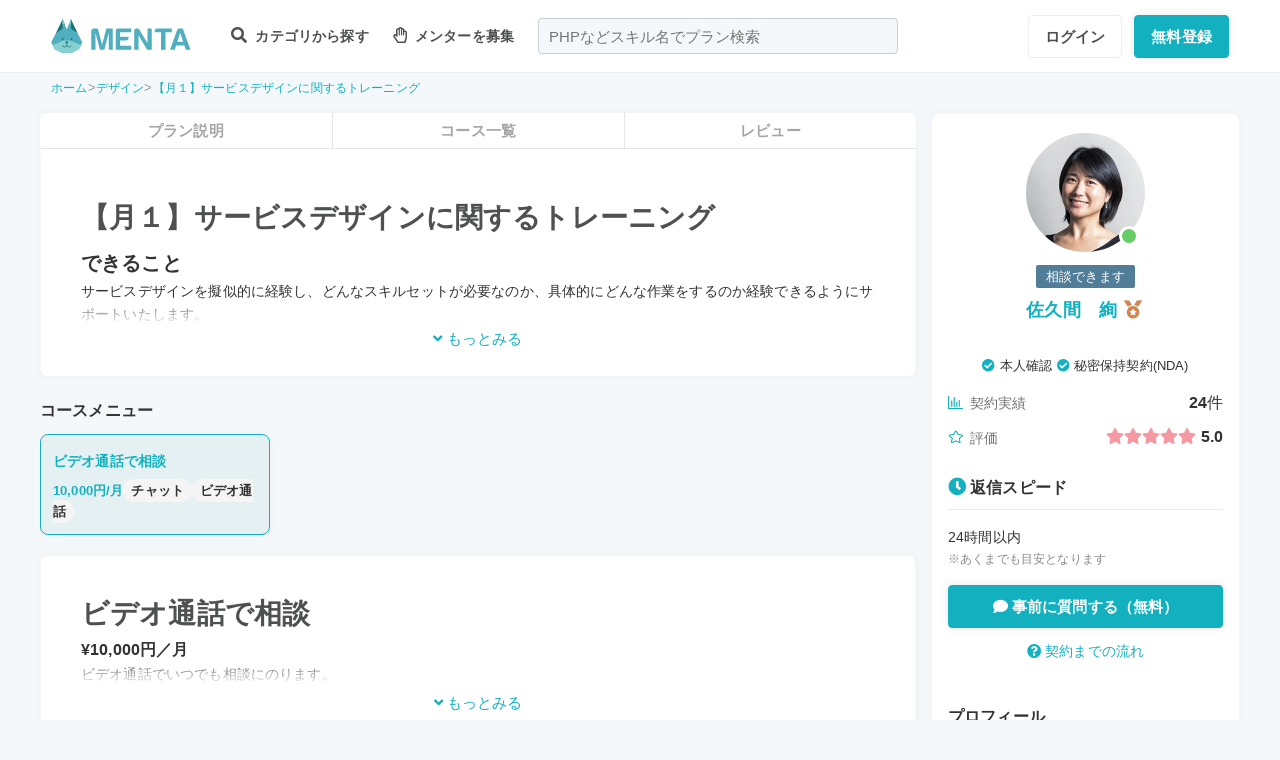

--- FILE ---
content_type: text/html; charset=UTF-8
request_url: https://menta.work/plan/9966
body_size: 22322
content:
<!DOCTYPE html>
<html lang="ja">

<head>
    <meta charset="UTF-8">
    <meta http-equiv="X-UA-Compatible"
          content="IE=edge">
    <title>【月１】サービスデザインに関するトレーニング | 【MENTA】No1.メンターサービスでプロに直接相談しよう！</title>
    <link rel="shortcut icon"
          href="https://menta.work/resource/img/favicon.ico">
    <meta name="csrf-token"
          content="xzOBPMvG0WMzbmxP3SIVtVmci46NuiKYgYqEQ8RI">
            <meta name="description"
              content="サービスデザインを擬似的に経験し、どんなスキルセットが必要なのか、具体的にどんな作業をするのか経験できるようにサポートいたします。">
            <meta name="thumbnail"
          content="https://img.menta.work/200/icon/63d68615b3d74.jpg">
                <meta property="og:title"
              content="【月１】サービスデザインに関するトレーニング｜【MENTA】No1.メンターサービスでプロに直接相談しよう！" />
        <meta property="og:description"
          content="サービスデザインを擬似的に経験し、どんなスキルセットが必要なのか、具体的にどんな作業をするのか経験できるようにサポートいたします。" />
    <meta property="og:type"
          content="website" />
    <meta property="og:url"
          content="https://menta.work/plan/9966" />
    <meta property="og:image"
          content="https://menta.work/plan/9966/ogp/icon.jpg" />
    <meta property="image_src"
          content="https://menta.work/plan/9966/ogp/icon.jpg">
    <meta property="og:locale"
          content="ja_JP" />
    <meta property="fb:app_id"
          content="1236373853159960" />
    <meta name="twitter:card"
          content="summary_large_image">
    <meta name="twitter:site"
          content="@mentajp">
            <meta name="twitter:title"
              content="【MENTA】No1.メンターサービスでプロに直接相談しよう！｜MENTA">
        <meta name="twitter:description"
          content="サービスデザインを擬似的に経験し、どんなスキルセットが必要なのか、具体的にどんな作業をするのか経験できるようにサポートいたします。">
    <meta name="twitter:image"
          content="https://menta.work/plan/9966/ogp/icon.jpg">
    <meta name="p:domain_verify"
          content="f6fdf31f9c7b382ff94bb5adcb360918" />

    
    
        
            <script type="application/ld+json">
        {
            "@context": "https://schema.org",
            "@type": "BreadcrumbList",
            "itemListElement": [
                {
                    "@type": "ListItem",
                    "position": 1,
                    "name": "ホーム",
                    "item": "https://menta.work"
                },
                    {
                "@type": "ListItem",
                "position": 2,
                        "name": "デザイン",
                        "item": "https://menta.work/plan/category/6"
                    },
                        {
            "@type": "ListItem",
            "position": 3,
                    "name": "【月１】サービスデザインに関するトレーニング",
                    "item": "https://menta.work/plan/9966"
                }
            ]
        }
    </script>

    <link rel="preload" as="style" href="https://menta.work/build/assets/app-BvAl6ZIe.css" /><link rel="preload" as="style" href="https://menta.work/build/assets/app-CO1C6y64.css" /><link rel="modulepreload" href="https://menta.work/build/assets/app-Cto-id9J.js" /><link rel="stylesheet" href="https://menta.work/build/assets/app-BvAl6ZIe.css" /><link rel="stylesheet" href="https://menta.work/build/assets/app-CO1C6y64.css" /><script type="module" src="https://menta.work/build/assets/app-Cto-id9J.js" defer></script>    
    <script type="text/javascript">
        (function() {
            var css = document.createElement('link');
            css.href = '/resource/css/fontawesome/css/all.min.css';
            css.rel = 'stylesheet';
            css.type = 'text/css';
            document.getElementsByTagName('head')[0].appendChild(css);
        })();
    </script>

    
    <meta name="viewport"
          content="width=device-width,initial-scale=1,maximum-scale=1.0">

    <!-- Global Site Tag (gtag.js) - Google Analytics -->
    <script async
            src="https://www.googletagmanager.com/gtag/js?id=UA-120129337-1"></script>
    <script>
        window.dataLayer = window.dataLayer || [];

        function gtag() {
            dataLayer.push(arguments);
        }

        gtag('js', new Date());
                    gtag('config', 'UA-120129337-1', {
                'optimize_id': 'GTM-MQ4DT8T'
            });
            </script>

    <!-- Google Tag Manager -->
    <script>
        (function(w, d, s, l, i) {
            w[l] = w[l] || [];
            w[l].push({
                'gtm.start': new Date().getTime(),
                event: 'gtm.js'
            });
            var f = d.getElementsByTagName(s)[0],
                j = d.createElement(s),
                dl = l != 'dataLayer' ? '&l=' + l : '';
            j.async = true;
            j.src =
                'https://www.googletagmanager.com/gtm.js?id=' + i + dl;
            f.parentNode.insertBefore(j, f);
        })(window, document, 'script', 'dataLayer', 'GTM-W8MC72X');
    </script>
    <!-- End Google Tag Manager -->

    <!-- Google Tag Manager -->
    <script>
        (function(w, d, s, l, i) {
            w[l] = w[l] || [];
            w[l].push({
                'gtm.start': new Date().getTime(),
                event: 'gtm.js'
            });
            var f = d.getElementsByTagName(s)[0],
                j = d.createElement(s),
                dl = l != 'dataLayer' ? '&l=' + l : '';
            j.async = true;
            j.src =
                'https://www.googletagmanager.com/gtm.js?id=' + i + dl;
            f.parentNode.insertBefore(j, f);
        })(window, document, 'script', 'dataLayer', 'GTM-WWS8TC92');
    </script>
    <!-- End Google Tag Manager -->

            <script src="https://js.stripe.com/v3"></script>
<script>
    window.stripe = window.Stripe("pk_live_YKpv3ECho0AGIMvvk3aVSIDI");
</script>
    <link rel="apple-touch-icon"
          href="https://menta.work/resource/img/logo-192x192.png">
    <meta name="apple-mobile-web-app-status-bar"
          content="#37a5ac">
    <meta name="theme-color"
          content="#37a5ac">
</head>

<body>
    <!-- Google Tag Manager (noscript) -->
    <noscript>
        <iframe src="https://www.googletagmanager.com/ns.html?id=GTM-W8MC72X"
                height="0"
                width="0"
                style="display:none;visibility:hidden"></iframe>
    </noscript>
    <!-- End Google Tag Manager (noscript) -->

    <!-- Google Tag Manager (noscript) -->
    <noscript>
        <iframe src="https://www.googletagmanager.com/ns.html?id=GTM-WWS8TC92"
                height="0"
                width="0"
                style="display:none;visibility:hidden"></iframe>
    </noscript>
    <!-- End Google Tag Manager (noscript) -->

    
    
    
    

    <!-- swiper.js -->
    <link rel="stylesheet"
          href="https://cdn.jsdelivr.net/npm/swiper@7/swiper-bundle.min.css" />
    <script src="https://cdn.jsdelivr.net/npm/swiper@7/swiper-bundle.min.js"></script>

    <main id="app"
          class=""
          data-action="plan/show">
        <div class="v-app header-container sticky top-0 z-50">
                                                    
                <header class="header mini pc_header hidden lg:block">
    <div class="header_inner">
        <div class="header_inner_head flexbox">
            <div id="logo">
                <a href="/"
                   class="flexbox"><img src="https://menta.work/resource/img/logo.svg"
                         loading="lazy"
                         alt="ヘッダーロゴ"></a>
            </div>

            
                <ul class="menu gnav flexbox">

                    
                    
                    
                                            <li class="menu_item flexbox"
                            style="margin-right: 24px;">
                            <a href="https://menta.work/plan"><i class="fas fa-search"></i>
                                カテゴリから探す
                            </a>
                            <ul class="bigmenu">
                                                                    <li class="bigmenu_item">
                                        <a class="bigmenu_item_link"
                                           href="https://menta.work/plan/category/1">
                                            プログラミング
                                        </a>
                                        <ul class="grandchild categories">
                                                                                            <li class="grandchild_item">
                                                    <a class="grandchild_item_link"
                                                       href="https://menta.work/plan/category/27">
                                                        サーバーサイド
                                                    </a>
                                                </li>
                                                                                            <li class="grandchild_item">
                                                    <a class="grandchild_item_link"
                                                       href="https://menta.work/plan/category/28">
                                                        フロントエンド
                                                    </a>
                                                </li>
                                                                                            <li class="grandchild_item">
                                                    <a class="grandchild_item_link"
                                                       href="https://menta.work/plan/category/105">
                                                        フルスタック
                                                    </a>
                                                </li>
                                                                                            <li class="grandchild_item">
                                                    <a class="grandchild_item_link"
                                                       href="https://menta.work/plan/category/29">
                                                        スマートフォンアプリ
                                                    </a>
                                                </li>
                                                                                            <li class="grandchild_item">
                                                    <a class="grandchild_item_link"
                                                       href="https://menta.work/plan/category/30">
                                                        インフラ・クラウド
                                                    </a>
                                                </li>
                                                                                            <li class="grandchild_item">
                                                    <a class="grandchild_item_link"
                                                       href="https://menta.work/plan/category/32">
                                                        ゲームプログラム
                                                    </a>
                                                </li>
                                                                                            <li class="grandchild_item">
                                                    <a class="grandchild_item_link"
                                                       href="https://menta.work/plan/category/34">
                                                        WEB制作
                                                    </a>
                                                </li>
                                                                                            <li class="grandchild_item">
                                                    <a class="grandchild_item_link"
                                                       href="https://menta.work/plan/category/104">
                                                        ノーコード
                                                    </a>
                                                </li>
                                                                                    </ul>
                                    </li>
                                                                    <li class="bigmenu_item">
                                        <a class="bigmenu_item_link"
                                           href="https://menta.work/plan/category/6">
                                            デザイン
                                        </a>
                                        <ul class="grandchild categories">
                                                                                            <li class="grandchild_item">
                                                    <a class="grandchild_item_link"
                                                       href="https://menta.work/plan/category/35">
                                                        スマホアプリデザイン
                                                    </a>
                                                </li>
                                                                                            <li class="grandchild_item">
                                                    <a class="grandchild_item_link"
                                                       href="https://menta.work/plan/category/36">
                                                        UI・UX
                                                    </a>
                                                </li>
                                                                                            <li class="grandchild_item">
                                                    <a class="grandchild_item_link"
                                                       href="https://menta.work/plan/category/37">
                                                        CMS構築
                                                    </a>
                                                </li>
                                                                                            <li class="grandchild_item">
                                                    <a class="grandchild_item_link"
                                                       href="https://menta.work/plan/category/38">
                                                        ECサイト構築
                                                    </a>
                                                </li>
                                                                                            <li class="grandchild_item">
                                                    <a class="grandchild_item_link"
                                                       href="https://menta.work/plan/category/39">
                                                        ロゴ／イラスト
                                                    </a>
                                                </li>
                                                                                            <li class="grandchild_item">
                                                    <a class="grandchild_item_link"
                                                       href="https://menta.work/plan/category/40">
                                                        チラシ・パンフレット
                                                    </a>
                                                </li>
                                                                                            <li class="grandchild_item">
                                                    <a class="grandchild_item_link"
                                                       href="https://menta.work/plan/category/96">
                                                        Webデザイン
                                                    </a>
                                                </li>
                                                                                            <li class="grandchild_item">
                                                    <a class="grandchild_item_link"
                                                       href="https://menta.work/plan/category/100">
                                                        プロダクトデザイン
                                                    </a>
                                                </li>
                                                                                            <li class="grandchild_item">
                                                    <a class="grandchild_item_link"
                                                       href="https://menta.work/plan/category/102">
                                                        3Dデザイン
                                                    </a>
                                                </li>
                                                                                            <li class="grandchild_item">
                                                    <a class="grandchild_item_link"
                                                       href="https://menta.work/plan/category/103">
                                                        グラフィックデザイン
                                                    </a>
                                                </li>
                                                                                    </ul>
                                    </li>
                                                                    <li class="bigmenu_item">
                                        <a class="bigmenu_item_link"
                                           href="https://menta.work/plan/category/5">
                                            マーケティング
                                        </a>
                                        <ul class="grandchild categories">
                                                                                            <li class="grandchild_item">
                                                    <a class="grandchild_item_link"
                                                       href="https://menta.work/plan/category/44">
                                                        SEO／SEM
                                                    </a>
                                                </li>
                                                                                            <li class="grandchild_item">
                                                    <a class="grandchild_item_link"
                                                       href="https://menta.work/plan/category/43">
                                                        リスティング・SNS広告運用
                                                    </a>
                                                </li>
                                                                                            <li class="grandchild_item">
                                                    <a class="grandchild_item_link"
                                                       href="https://menta.work/plan/category/72">
                                                        SNSマーケティング
                                                    </a>
                                                </li>
                                                                                            <li class="grandchild_item">
                                                    <a class="grandchild_item_link"
                                                       href="https://menta.work/plan/category/42">
                                                        オフラインマーケティング
                                                    </a>
                                                </li>
                                                                                            <li class="grandchild_item">
                                                    <a class="grandchild_item_link"
                                                       href="https://menta.work/plan/category/45">
                                                        データサイエンティスト
                                                    </a>
                                                </li>
                                                                                            <li class="grandchild_item">
                                                    <a class="grandchild_item_link"
                                                       href="https://menta.work/plan/category/89">
                                                        ブランディング
                                                    </a>
                                                </li>
                                                                                            <li class="grandchild_item">
                                                    <a class="grandchild_item_link"
                                                       href="https://menta.work/plan/category/90">
                                                        アナリティクス
                                                    </a>
                                                </li>
                                                                                            <li class="grandchild_item">
                                                    <a class="grandchild_item_link"
                                                       href="https://menta.work/plan/category/91">
                                                        マーケティング戦略
                                                    </a>
                                                </li>
                                                                                    </ul>
                                    </li>
                                                                    <li class="bigmenu_item">
                                        <a class="bigmenu_item_link"
                                           href="https://menta.work/plan/category/24">
                                            ビジネス
                                        </a>
                                        <ul class="grandchild categories">
                                                                                            <li class="grandchild_item">
                                                    <a class="grandchild_item_link"
                                                       href="https://menta.work/plan/category/3">
                                                        起業・独立
                                                    </a>
                                                </li>
                                                                                            <li class="grandchild_item">
                                                    <a class="grandchild_item_link"
                                                       href="https://menta.work/plan/category/21">
                                                        就職・キャリア相談
                                                    </a>
                                                </li>
                                                                                            <li class="grandchild_item">
                                                    <a class="grandchild_item_link"
                                                       href="https://menta.work/plan/category/71">
                                                        副業
                                                    </a>
                                                </li>
                                                                                            <li class="grandchild_item">
                                                    <a class="grandchild_item_link"
                                                       href="https://menta.work/plan/category/58">
                                                        マネジメント
                                                    </a>
                                                </li>
                                                                                            <li class="grandchild_item">
                                                    <a class="grandchild_item_link"
                                                       href="https://menta.work/plan/category/20">
                                                        営業・セールス
                                                    </a>
                                                </li>
                                                                                            <li class="grandchild_item">
                                                    <a class="grandchild_item_link"
                                                       href="https://menta.work/plan/category/55">
                                                        Microsoft Officeツール
                                                    </a>
                                                </li>
                                                                                            <li class="grandchild_item">
                                                    <a class="grandchild_item_link"
                                                       href="https://menta.work/plan/category/56">
                                                        プレゼン・資料作成
                                                    </a>
                                                </li>
                                                                                            <li class="grandchild_item">
                                                    <a class="grandchild_item_link"
                                                       href="https://menta.work/plan/category/57">
                                                        ビジネスコミュニケーション
                                                    </a>
                                                </li>
                                                                                            <li class="grandchild_item">
                                                    <a class="grandchild_item_link"
                                                       href="https://menta.work/plan/category/60">
                                                        会計・ファイナンス
                                                    </a>
                                                </li>
                                                                                            <li class="grandchild_item">
                                                    <a class="grandchild_item_link"
                                                       href="https://menta.work/plan/category/59">
                                                        広報
                                                    </a>
                                                </li>
                                                                                            <li class="grandchild_item">
                                                    <a class="grandchild_item_link"
                                                       href="https://menta.work/plan/category/99">
                                                        貿易・EC運営
                                                    </a>
                                                </li>
                                                                                    </ul>
                                    </li>
                                                                    <li class="bigmenu_item">
                                        <a class="bigmenu_item_link"
                                           href="https://menta.work/plan/category/31">
                                            AI・機械学習
                                        </a>
                                        <ul class="grandchild categories">
                                                                                            <li class="grandchild_item">
                                                    <a class="grandchild_item_link"
                                                       href="https://menta.work/plan/category/81">
                                                        ChatGPT / プロンプトエンジニアリング
                                                    </a>
                                                </li>
                                                                                            <li class="grandchild_item">
                                                    <a class="grandchild_item_link"
                                                       href="https://menta.work/plan/category/106">
                                                        生成AIビジネス活用
                                                    </a>
                                                </li>
                                                                                            <li class="grandchild_item">
                                                    <a class="grandchild_item_link"
                                                       href="https://menta.work/plan/category/107">
                                                        AIプロダクト開発
                                                    </a>
                                                </li>
                                                                                            <li class="grandchild_item">
                                                    <a class="grandchild_item_link"
                                                       href="https://menta.work/plan/category/84">
                                                        AI画像
                                                    </a>
                                                </li>
                                                                                            <li class="grandchild_item">
                                                    <a class="grandchild_item_link"
                                                       href="https://menta.work/plan/category/82">
                                                        データサイエンス
                                                    </a>
                                                </li>
                                                                                            <li class="grandchild_item">
                                                    <a class="grandchild_item_link"
                                                       href="https://menta.work/plan/category/83">
                                                        機械学習
                                                    </a>
                                                </li>
                                                                                    </ul>
                                    </li>
                                                                    <li class="bigmenu_item">
                                        <a class="bigmenu_item_link"
                                           href="https://menta.work/plan/category/15">
                                            動画・映像
                                        </a>
                                        <ul class="grandchild categories">
                                                                                            <li class="grandchild_item">
                                                    <a class="grandchild_item_link"
                                                       href="https://menta.work/plan/category/51">
                                                        カメラ撮影
                                                    </a>
                                                </li>
                                                                                            <li class="grandchild_item">
                                                    <a class="grandchild_item_link"
                                                       href="https://menta.work/plan/category/52">
                                                        動画編集
                                                    </a>
                                                </li>
                                                                                            <li class="grandchild_item">
                                                    <a class="grandchild_item_link"
                                                       href="https://menta.work/plan/category/53">
                                                        CG・アニメーション
                                                    </a>
                                                </li>
                                                                                            <li class="grandchild_item">
                                                    <a class="grandchild_item_link"
                                                       href="https://menta.work/plan/category/97">
                                                        声優
                                                    </a>
                                                </li>
                                                                                            <li class="grandchild_item">
                                                    <a class="grandchild_item_link"
                                                       href="https://menta.work/plan/category/101">
                                                        画像編集
                                                    </a>
                                                </li>
                                                                                    </ul>
                                    </li>
                                                                    <li class="bigmenu_item">
                                        <a class="bigmenu_item_link"
                                           href="https://menta.work/plan/category/18">
                                            ライティング
                                        </a>
                                        <ul class="grandchild categories">
                                                                                            <li class="grandchild_item">
                                                    <a class="grandchild_item_link"
                                                       href="https://menta.work/plan/category/47">
                                                        ライティング
                                                    </a>
                                                </li>
                                                                                            <li class="grandchild_item">
                                                    <a class="grandchild_item_link"
                                                       href="https://menta.work/plan/category/48">
                                                        翻訳家
                                                    </a>
                                                </li>
                                                                                            <li class="grandchild_item">
                                                    <a class="grandchild_item_link"
                                                       href="https://menta.work/plan/category/49">
                                                        コピーライター
                                                    </a>
                                                </li>
                                                                                    </ul>
                                    </li>
                                                                    <li class="bigmenu_item">
                                        <a class="bigmenu_item_link"
                                           href="https://menta.work/plan/category/2">
                                            語学
                                        </a>
                                        <ul class="grandchild categories">
                                                                                            <li class="grandchild_item">
                                                    <a class="grandchild_item_link"
                                                       href="https://menta.work/plan/category/62">
                                                        英会話
                                                    </a>
                                                </li>
                                                                                            <li class="grandchild_item">
                                                    <a class="grandchild_item_link"
                                                       href="https://menta.work/plan/category/63">
                                                        ビジネス英語
                                                    </a>
                                                </li>
                                                                                            <li class="grandchild_item">
                                                    <a class="grandchild_item_link"
                                                       href="https://menta.work/plan/category/85">
                                                        スペイン語
                                                    </a>
                                                </li>
                                                                                            <li class="grandchild_item">
                                                    <a class="grandchild_item_link"
                                                       href="https://menta.work/plan/category/86">
                                                        中国語
                                                    </a>
                                                </li>
                                                                                            <li class="grandchild_item">
                                                    <a class="grandchild_item_link"
                                                       href="https://menta.work/plan/category/64">
                                                        その他外国語・留学
                                                    </a>
                                                </li>
                                                                                    </ul>
                                    </li>
                                                                    <li class="bigmenu_item">
                                        <a class="bigmenu_item_link"
                                           href="https://menta.work/plan/category/25">
                                            ライフスタイル
                                        </a>
                                        <ul class="grandchild categories">
                                                                                            <li class="grandchild_item">
                                                    <a class="grandchild_item_link"
                                                       href="https://menta.work/plan/category/7">
                                                        悩み相談
                                                    </a>
                                                </li>
                                                                                            <li class="grandchild_item">
                                                    <a class="grandchild_item_link"
                                                       href="https://menta.work/plan/category/66">
                                                        コーチング
                                                    </a>
                                                </li>
                                                                                            <li class="grandchild_item">
                                                    <a class="grandchild_item_link"
                                                       href="https://menta.work/plan/category/67">
                                                        ハンドメイド
                                                    </a>
                                                </li>
                                                                                            <li class="grandchild_item">
                                                    <a class="grandchild_item_link"
                                                       href="https://menta.work/plan/category/68">
                                                        料理
                                                    </a>
                                                </li>
                                                                                            <li class="grandchild_item">
                                                    <a class="grandchild_item_link"
                                                       href="https://menta.work/plan/category/69">
                                                        DIY
                                                    </a>
                                                </li>
                                                                                            <li class="grandchild_item">
                                                    <a class="grandchild_item_link"
                                                       href="https://menta.work/plan/category/92">
                                                        ファッション
                                                    </a>
                                                </li>
                                                                                            <li class="grandchild_item">
                                                    <a class="grandchild_item_link"
                                                       href="https://menta.work/plan/category/93">
                                                        音楽
                                                    </a>
                                                </li>
                                                                                            <li class="grandchild_item">
                                                    <a class="grandchild_item_link"
                                                       href="https://menta.work/plan/category/94">
                                                        格闘技
                                                    </a>
                                                </li>
                                                                                            <li class="grandchild_item">
                                                    <a class="grandchild_item_link"
                                                       href="https://menta.work/plan/category/95">
                                                        ゲーム
                                                    </a>
                                                </li>
                                                                                            <li class="grandchild_item">
                                                    <a class="grandchild_item_link"
                                                       href="https://menta.work/plan/category/98">
                                                        資格試験
                                                    </a>
                                                </li>
                                                                                    </ul>
                                    </li>
                                                                    <li class="bigmenu_item">
                                        <a class="bigmenu_item_link"
                                           href="https://menta.work/plan/category/73">
                                            占い
                                        </a>
                                        <ul class="grandchild categories">
                                                                                            <li class="grandchild_item">
                                                    <a class="grandchild_item_link"
                                                       href="https://menta.work/plan/category/74">
                                                        タロット占い
                                                    </a>
                                                </li>
                                                                                            <li class="grandchild_item">
                                                    <a class="grandchild_item_link"
                                                       href="https://menta.work/plan/category/75">
                                                        マヤ暦・誕生日占い
                                                    </a>
                                                </li>
                                                                                            <li class="grandchild_item">
                                                    <a class="grandchild_item_link"
                                                       href="https://menta.work/plan/category/76">
                                                        手相占い
                                                    </a>
                                                </li>
                                                                                            <li class="grandchild_item">
                                                    <a class="grandchild_item_link"
                                                       href="https://menta.work/plan/category/77">
                                                        占星術
                                                    </a>
                                                </li>
                                                                                    </ul>
                                    </li>
                                                                    <li class="bigmenu_item">
                                        <a class="bigmenu_item_link"
                                           href="https://menta.work/plan/category/78">
                                            フィットネス
                                        </a>
                                        <ul class="grandchild categories">
                                                                                            <li class="grandchild_item">
                                                    <a class="grandchild_item_link"
                                                       href="https://menta.work/plan/category/79">
                                                        ヨガ
                                                    </a>
                                                </li>
                                                                                            <li class="grandchild_item">
                                                    <a class="grandchild_item_link"
                                                       href="https://menta.work/plan/category/80">
                                                        パーソナルトレーニング
                                                    </a>
                                                </li>
                                                                                    </ul>
                                    </li>
                                                                    <li class="bigmenu_item">
                                        <a class="bigmenu_item_link"
                                           href="https://menta.work/plan/category/87">
                                            その他
                                        </a>
                                        <ul class="grandchild categories">
                                                                                            <li class="grandchild_item">
                                                    <a class="grandchild_item_link"
                                                       href="https://menta.work/plan/category/88">
                                                        その他
                                                    </a>
                                                </li>
                                                                                    </ul>
                                    </li>
                                                            </ul>
                        </li>

                        
                                                    <li class="menu_item"
                                style="margin-right: 24px;">
                                <a href="https://menta.work/bosyu/add"><i class="far fa-hand-paper"></i>
                                    メンターを募集
                                </a>
                            </li>
                                                            </ul>

                                    
                    <div class="v-app suggest_search_window">
                        <search-form placeholder="PHPなどスキル名でプラン検索"
                                     plan-index-url="https://menta.work/plan"
                                     old-input=""></search-form>
                    </div>
                 

                <nav class="navi auth_buttons flexbox">
                                            <div class="navi_login"><a href="https://menta.work/login"
                               class="button"
                               tabindex="0"
                               >ログイン</a>
                        </div>
                                                                <div class="navi_entry"><a href="https://menta.work/register/choose?c=header"
                               class="button primaryButton"
                               tabindex="0"
                               >無料登録</a>
                        </div>
                                                        </nav>
                    </div>
    </div>
</header>

                
                <header class="tablet_sp_header flex flex-wrap items-center justify-between md:flex-nowrap lg:hidden">
        <div id="logo"
         class="mt-1 w-1/3 p-1 md:w-1/4">
        <a href="/">
            <img src="https://menta.work/resource/img/logo.svg"
                 loading="lazy"
                 alt="ヘッダーロゴ"
                 class="w-full">
        </a>
    </div>
            <div class="flex-1">
            <input id="nav-input"
                   type="checkbox"
                   class="nav-unshown">
                            
                <div class="tab_search_window_hyoji mr-auto">
                                            
                        <input id="search-input_tab"
                               type="checkbox"
                               class="search-unshown">
                        <div class="menu_icon mr-auto">
                            <label id="search-open"
                                   for="search-input_tab">
                                <div class="search w-full">
    <div class="relative w-full p-1">
        <div class="center-v header_search gray2 absolute left-1 right-1"><i class="fa fa-search"></i></div>
        <div id="q"
             class="m-l-0 w-full appearance-none overflow-hidden whitespace-nowrap rounded-lg bg-gray-200 px-4 py-2">
            <p class="whitespace-nowrap text-center md:ml-6 md:text-left"
               style="color: #757575; opacity: 0.7;">PHPなどスキル名でプラン検索</p>
        </div>
    </div>
</div>
                            </label>
                        </div>
                        <div id="search-content">
        <form action="https://menta.work/plan"
              class="grid items-center gap-3">
            <div class="flex justify-end">
                <button name="close_modal"
                        type="button"
                        class="flex items-center justify-center rounded-md border border-black bg-white p-2 text-black hover:bg-gray-100 hover:text-gray-500 focus:outline-none focus:ring-2 focus:ring-inset focus:ring-indigo-500">
                    <svg class="h-6 w-6"
                         xmlns="http://www.w3.org/2000/svg"
                         fill="none"
                         viewBox="0 0 24 24"
                         stroke="currentColor"
                         aria-hidden="true">
                        <path stroke-linecap="round"
                              stroke-linejoin="round"
                              stroke-width="2"
                              d="M6 18L18 6M6 6l12 12" />
                    </svg>
                </button>
            </div>
            <div>
                <div class="relative">
                    <div class="center-v header_search absolute left-1"><i class="fa fa-search"></i></div>
                    <input class="w-full overflow-hidden whitespace-nowrap text-center"
                           type="text"
                           placeholder="PHPなどスキル名でプラン検索"
                           name="q"
                           value="" />
                </div>
            </div>
            <div class="flex justify-end">
                <button name="search-clear-button"
                        type="button"
                        class="p-2 text-gray-600 underline">検索条件をクリア
                </button>
            </div>
            <div>
                <p class="mb-1">学習方法</p>
                <div class="flex items-center gap-4">
                                            <label class="checkbox-button flex cursor-pointer">
                            <input type="radio"
                                   name="communicationType"
                                   value="1"
                                   >
                            <span class="pl-2 text-menta hover:text-white">チャット</span>
                        </label>
                                            <label class="checkbox-button flex cursor-pointer">
                            <input type="radio"
                                   name="communicationType"
                                   value="2"
                                   >
                            <span class="pl-2 text-menta hover:text-white">ビデオ通話</span>
                        </label>
                                    </div>
            </div>
            <div>
                <p class="mb-1">メンター情報</p>
                <div class="flex flex-wrap items-center gap-4">
                                                                <label class="checkbox-button">
                            <input type="checkbox"
                                   name="register_status[verified]"
                                   value="1"
                                   >
                            <span>本人確認済</span>
                        </label>
                                            <label class="checkbox-button">
                            <input type="checkbox"
                                   name="register_status[has_nda]"
                                   value="1"
                                   >
                            <span>NDA合意済</span>
                        </label>
                                            <label class="checkbox-button">
                            <input type="checkbox"
                                   name="register_status[has_results]"
                                   value="1"
                                   >
                            <span>経歴登録済</span>
                        </label>
                                            <label class="checkbox-button">
                            <input type="checkbox"
                                   name="register_status[logined]"
                                   value="1"
                                   >
                            <span>最終ログイン30日以内</span>
                        </label>
                                    </div>
            </div>
            <div>
                <p class="mb-1">料金</p>
                <div class="flex flex-wrap items-center gap-4">
                                            <label class="checkbox-button">
                            <input type="radio"
                                   name="price"
                                   value="0"
                                   >
                            <span>
                                                                    無料
                                                            </span>
                        </label>
                                            <label class="checkbox-button">
                            <input type="radio"
                                   name="price"
                                   value="3000"
                                   >
                            <span>
                                                                    〜3,000円
                                                            </span>
                        </label>
                                            <label class="checkbox-button">
                            <input type="radio"
                                   name="price"
                                   value="5000"
                                   >
                            <span>
                                                                    〜5,000円
                                                            </span>
                        </label>
                                            <label class="checkbox-button">
                            <input type="radio"
                                   name="price"
                                   value="10000"
                                   >
                            <span>
                                                                    〜10,000円
                                                            </span>
                        </label>
                                            <label class="checkbox-button">
                            <input type="radio"
                                   name="price"
                                   value="20000"
                                   >
                            <span>
                                                                    〜20,000円
                                                            </span>
                        </label>
                                            <label class="checkbox-button">
                            <input type="radio"
                                   name="price"
                                   value="30000"
                                   >
                            <span>
                                                                    〜30,000円
                                                            </span>
                        </label>
                                            <label class="checkbox-button">
                            <input type="radio"
                                   name="price"
                                   value="50000"
                                   >
                            <span>
                                                                    〜50,000円
                                                            </span>
                        </label>
                                    </div>
            </div>
            <div>
                <p class="mb-1">対応時間帯</p>
                <div class="flex flex-wrap items-center gap-4">
                                            <label class="checkbox-button">
                            <input type="checkbox"
                                   name="activity_times[]"
                                   value="1"
                                   >
                            <span>平日朝</span>
                        </label>
                                            <label class="checkbox-button">
                            <input type="checkbox"
                                   name="activity_times[]"
                                   value="2"
                                   >
                            <span>平日日中</span>
                        </label>
                                            <label class="checkbox-button">
                            <input type="checkbox"
                                   name="activity_times[]"
                                   value="3"
                                   >
                            <span>平日夜</span>
                        </label>
                                            <label class="checkbox-button">
                            <input type="checkbox"
                                   name="activity_times[]"
                                   value="4"
                                   >
                            <span>土曜日</span>
                        </label>
                                            <label class="checkbox-button">
                            <input type="checkbox"
                                   name="activity_times[]"
                                   value="5"
                                   >
                            <span>日曜日</span>
                        </label>
                                    </div>
            </div>
            <div>
                <p class="mb-1">返信スピード</p>
                <div class="flex flex-wrap items-center gap-4">
                                            <label class="checkbox-button">
                            <input type="checkbox"
                                   name="reply_speeds[]"
                                   value="1"
                                   >
                            <span>24時間以内</span>
                        </label>
                                            <label class="checkbox-button">
                            <input type="checkbox"
                                   name="reply_speeds[]"
                                   value="2"
                                   >
                            <span> 1〜2日以内</span>
                        </label>
                                            <label class="checkbox-button">
                            <input type="checkbox"
                                   name="reply_speeds[]"
                                   value="3"
                                   >
                            <span> 2〜3日以内</span>
                        </label>
                                            <label class="checkbox-button">
                            <input type="checkbox"
                                   name="reply_speeds[]"
                                   value="4"
                                   >
                            <span> 1週間以内</span>
                        </label>
                                    </div>
            </div>
            <div class="flex items-center justify-center">
                <button type="submit"
                        class="w-full rounded-lg bg-menta px-2 py-4 text-base font-bold text-white">検索
                </button>
            </div>
        </form>
    </div>
    <label class="search-unshown"
           id="search-close"
           for="search-input_tab"></label>
                        <label class="search-unshown"
                               id="search-close"
                               for="search-input_tab"></label>
                                    </div>
                <label class="nav-unshown"
                       id="nav-close"
                       for="nav-input"></label>
                <div id="nav-content">
                    
                                            <div class="p-navi-buttons register-buttons u-color__base_bg">
                            <a href="https://menta.work/register/choose"
                               class="c-button c-button__standard register-button">無料登録</a>
                            <a href="https://menta.work/login"
                               class="text_link alignCenter f13 mt-6 block">ログイン</a>
                        </div>

                        <ul class="p-b2 bggray">
                            <a href="https://menta.work/register/choose?c=sm_plan&amp;login=on">
                                <li>
                                    メンターを探す
                                </li>
                            </a>

                            <a href="https://menta.work/register/choose?c=sm_bosyu&amp;login=on">
                                <li>メンターを募集</li>
                            </a>
                        </ul>
                    
                                    </div>
        </div>
        <div class=" gap-3  flex items-center justify-end">
                            <div class="login"><a href="https://menta.work/login"
                       >ログイン</a>
                </div>
                <div class="navi_entry p-1"><a href="https://menta.work/register/choose"
                       class="button primaryButton"
                       tabindex="0"
                       >登録</a>
                </div>
                                                    <div class="menu_icon menu_icon_last ml-2">
                    <label id="nav-open"
                           for="nav-input">
                        <i class="fas fa-bars"></i>
                    </label>
                </div>
                    </div>

                    <div class="flex-1 md:hidden">
                
                <div class="block w-full">

                    
                    <input id="search-input_sp"
                           type="checkbox"
                           class="search-unshown">
                    <div class="menu_icon flexbox w-full justify-center">
                        <label id="search-open"
                               for="search-input_sp"
                               class="m-r-0 w-full">
                            <div class="search w-full">
    <div class="relative w-full p-1">
        <div class="center-v header_search gray2 absolute left-1 right-1"><i class="fa fa-search"></i></div>
        <div id="q"
             class="m-l-0 w-full appearance-none overflow-hidden whitespace-nowrap rounded-lg bg-gray-200 px-4 py-2">
            <p class="whitespace-nowrap text-center md:ml-6 md:text-left"
               style="color: #757575; opacity: 0.7;">PHPなどスキル名でプラン検索</p>
        </div>
    </div>
</div>
                        </label>
                    </div>
                    <div id="search-content">
        <form action="https://menta.work/plan"
              class="grid items-center gap-3">
            <div class="flex justify-end">
                <button name="close_modal"
                        type="button"
                        class="flex items-center justify-center rounded-md border border-black bg-white p-2 text-black hover:bg-gray-100 hover:text-gray-500 focus:outline-none focus:ring-2 focus:ring-inset focus:ring-indigo-500">
                    <svg class="h-6 w-6"
                         xmlns="http://www.w3.org/2000/svg"
                         fill="none"
                         viewBox="0 0 24 24"
                         stroke="currentColor"
                         aria-hidden="true">
                        <path stroke-linecap="round"
                              stroke-linejoin="round"
                              stroke-width="2"
                              d="M6 18L18 6M6 6l12 12" />
                    </svg>
                </button>
            </div>
            <div>
                <div class="relative">
                    <div class="center-v header_search absolute left-1"><i class="fa fa-search"></i></div>
                    <input class="w-full overflow-hidden whitespace-nowrap text-center"
                           type="text"
                           placeholder="PHPなどスキル名でプラン検索"
                           name="q"
                           value="" />
                </div>
            </div>
            <div class="flex justify-end">
                <button name="search-clear-button"
                        type="button"
                        class="p-2 text-gray-600 underline">検索条件をクリア
                </button>
            </div>
            <div>
                <p class="mb-1">学習方法</p>
                <div class="flex items-center gap-4">
                                            <label class="checkbox-button flex cursor-pointer">
                            <input type="radio"
                                   name="communicationType"
                                   value="1"
                                   >
                            <span class="pl-2 text-menta hover:text-white">チャット</span>
                        </label>
                                            <label class="checkbox-button flex cursor-pointer">
                            <input type="radio"
                                   name="communicationType"
                                   value="2"
                                   >
                            <span class="pl-2 text-menta hover:text-white">ビデオ通話</span>
                        </label>
                                    </div>
            </div>
            <div>
                <p class="mb-1">メンター情報</p>
                <div class="flex flex-wrap items-center gap-4">
                                                                <label class="checkbox-button">
                            <input type="checkbox"
                                   name="register_status[verified]"
                                   value="1"
                                   >
                            <span>本人確認済</span>
                        </label>
                                            <label class="checkbox-button">
                            <input type="checkbox"
                                   name="register_status[has_nda]"
                                   value="1"
                                   >
                            <span>NDA合意済</span>
                        </label>
                                            <label class="checkbox-button">
                            <input type="checkbox"
                                   name="register_status[has_results]"
                                   value="1"
                                   >
                            <span>経歴登録済</span>
                        </label>
                                            <label class="checkbox-button">
                            <input type="checkbox"
                                   name="register_status[logined]"
                                   value="1"
                                   >
                            <span>最終ログイン30日以内</span>
                        </label>
                                    </div>
            </div>
            <div>
                <p class="mb-1">料金</p>
                <div class="flex flex-wrap items-center gap-4">
                                            <label class="checkbox-button">
                            <input type="radio"
                                   name="price"
                                   value="0"
                                   >
                            <span>
                                                                    無料
                                                            </span>
                        </label>
                                            <label class="checkbox-button">
                            <input type="radio"
                                   name="price"
                                   value="3000"
                                   >
                            <span>
                                                                    〜3,000円
                                                            </span>
                        </label>
                                            <label class="checkbox-button">
                            <input type="radio"
                                   name="price"
                                   value="5000"
                                   >
                            <span>
                                                                    〜5,000円
                                                            </span>
                        </label>
                                            <label class="checkbox-button">
                            <input type="radio"
                                   name="price"
                                   value="10000"
                                   >
                            <span>
                                                                    〜10,000円
                                                            </span>
                        </label>
                                            <label class="checkbox-button">
                            <input type="radio"
                                   name="price"
                                   value="20000"
                                   >
                            <span>
                                                                    〜20,000円
                                                            </span>
                        </label>
                                            <label class="checkbox-button">
                            <input type="radio"
                                   name="price"
                                   value="30000"
                                   >
                            <span>
                                                                    〜30,000円
                                                            </span>
                        </label>
                                            <label class="checkbox-button">
                            <input type="radio"
                                   name="price"
                                   value="50000"
                                   >
                            <span>
                                                                    〜50,000円
                                                            </span>
                        </label>
                                    </div>
            </div>
            <div>
                <p class="mb-1">対応時間帯</p>
                <div class="flex flex-wrap items-center gap-4">
                                            <label class="checkbox-button">
                            <input type="checkbox"
                                   name="activity_times[]"
                                   value="1"
                                   >
                            <span>平日朝</span>
                        </label>
                                            <label class="checkbox-button">
                            <input type="checkbox"
                                   name="activity_times[]"
                                   value="2"
                                   >
                            <span>平日日中</span>
                        </label>
                                            <label class="checkbox-button">
                            <input type="checkbox"
                                   name="activity_times[]"
                                   value="3"
                                   >
                            <span>平日夜</span>
                        </label>
                                            <label class="checkbox-button">
                            <input type="checkbox"
                                   name="activity_times[]"
                                   value="4"
                                   >
                            <span>土曜日</span>
                        </label>
                                            <label class="checkbox-button">
                            <input type="checkbox"
                                   name="activity_times[]"
                                   value="5"
                                   >
                            <span>日曜日</span>
                        </label>
                                    </div>
            </div>
            <div>
                <p class="mb-1">返信スピード</p>
                <div class="flex flex-wrap items-center gap-4">
                                            <label class="checkbox-button">
                            <input type="checkbox"
                                   name="reply_speeds[]"
                                   value="1"
                                   >
                            <span>24時間以内</span>
                        </label>
                                            <label class="checkbox-button">
                            <input type="checkbox"
                                   name="reply_speeds[]"
                                   value="2"
                                   >
                            <span> 1〜2日以内</span>
                        </label>
                                            <label class="checkbox-button">
                            <input type="checkbox"
                                   name="reply_speeds[]"
                                   value="3"
                                   >
                            <span> 2〜3日以内</span>
                        </label>
                                            <label class="checkbox-button">
                            <input type="checkbox"
                                   name="reply_speeds[]"
                                   value="4"
                                   >
                            <span> 1週間以内</span>
                        </label>
                                    </div>
            </div>
            <div class="flex items-center justify-center">
                <button type="submit"
                        class="w-full rounded-lg bg-menta px-2 py-4 text-base font-bold text-white">検索
                </button>
            </div>
        </form>
    </div>
    <label class="search-unshown"
           id="search-close"
           for="search-input_tab"></label>
                    <label class="search-unshown"
                           id="search-close"
                           for="search-input_sp"></label>
                </div>
                
            </div>
                </header>
                    </div>

        
        
            <div id="plan-show">
                    <div class="modal"
                 id="message-modal74990"
                 data-name="message">
                <input id="modal-trigger_message74990"
       class="checkbox js-auto-submit-cancel"
       type="checkbox"
       >
<div class="modal-overlay">
    <label for="modal-trigger_message74990"
           class="o-close"></label>
    <div class="modal-wrap middle alignCenter">
        <label for="modal-trigger_message74990"
               class="close"><i class="fas fa-times"></i></label>
        <h2 class="w80p message_h2">メッセージで相談</h2>

        <div class="w80p small2 m-b1 m-t1 alignLeft">
            気になったら、まずは教えてほしいことを相談。メンターには現在の状況、困っていること、目標など、できるだけ詳しく送りましょう。
        </div>
        <form method="POST"
              action="https://menta.work/member/user/74990/message?plan_id=9966&amp;from_soudan=1"
              accept-charset="UTF-8"
              class="">
            <input type="hidden" name="_token" value="xzOBPMvG0WMzbmxP3SIVtVmci46NuiKYgYqEQ8RI" autocomplete="off">            <div class="m-b-20 messageHope">
                <ul class="messageHope__choise">
                    <li><label><input type="radio"
                                   id="choise1"
                                   name="hope"
                                   value="1"
                                   class="js-auto-submit-cancel"
                                   checked> いますぐお願いしたい</label></li>
                    <li><label><input type="radio"
                                   id="choise2"
                                   name="hope"
                                   class="js-auto-submit-cancel"
                                   value="2"> まずは事前に相談だけしたい</label></li>
                    <li><label><input type="radio"
                                   id="choise3"
                                   name="hope"
                                   class="js-auto-submit-cancel"
                                   value="3"> 少しだけ興味があります</label></li>
                </ul>
            </div>

            <div class="messageBody m-t-5 ">
                <textarea class="w80p m-b-0 js-auto-submit-cancel"
                          placeholder="● 現在の状況&#13;&#10;● 困っていること&#13;&#10;● 目標"
                          name="body"
                          cols="50"
                          rows="10"></textarea>

                            </div>

            <div class="alignCenter">
                <input class="button primaryButton"
                       onclick="gtag(&#039;event&#039;, &#039;click&#039;, {&#039;event_category&#039;: &#039;within_24_hours_login&#039;});"
                       type="submit"
                       value="相談メッセージを送る">
            </div>

        </form>

    </div>
</div>
            </div>

                    
        <div class="pankuzu items-end justify-between">
            <div class="alignLeft">
                <a href="https://menta.work"
                   class="link">ホーム</a>
                <span class="gray2">></span>
                                    <a href="https://menta.work/plan/category/6"
                       class="link">デザイン</a>
                    <span class="gray2">></span>
                                                <a href="https://menta.work/plan/9966"
                   class="link">【月１】サービスデザインに関するトレーニング</a>
            </div>
                    </div>

        <div class="back_gray plan_detail plan_show flex">

            <div class="inner">
                <div id="main"
                     class="no_br">

                    <div class="plan_detail_margin">
                                            </div>
                    
                    <nav class="section-menu">
                        <ul class="section-menu__list">
                            <li>
                                <a href="#main">プラン説明</a>
                            </li>
                            <li>
                                <a href="#course_list">コース一覧</a>
                            </li>
                                                        <li>
                                <a href="#reviews">レビュー</a>
                            </li>
                        </ul>
                        <div class="section-menu__bar-bottom"></div>
                    </nav>

                    <div class="boxbaseP30">

                        
                        
                        <p>
                                                    </p>

                        <h1 id="plan_title"
                            class="plan_show">【月１】サービスデザインに関するトレーニング</h1>

                        
                        
                        
                                                    <h3 class="nomargin">できること</h3>
                            <div class="markdown-body plan-detail plan_detail_markdown_over">
                                <p>サービスデザインを擬似的に経験し、どんなスキルセットが必要なのか、具体的にどんな作業をするのか経験できるようにサポートいたします。</p>
                            </div>
                            <div class="alignCenter"><a href=""
                                   class="link more-btn"><i class="fas fa-angle-down"></i> もっとみる</a>
                            </div>
                                            </div>
                    <div id="mentor_profile_mobile" class="pb-6 display_sp">
    <h3 id="plans" class="anchor-point pb-3" style="margin: 0 !important; font-size: 1rem;">メンタープロフィール</h3>
    <div class="flexbox py-4"  style="background-color:white; border-radius:5px; box-shadow:0 0px 6px 0 rgb(154 163 193 / 10%);">
        <div class="flexbox items-center">
            <a class="flexbox items-center" href="https://menta.work/user/74990">
                <div
                    class="icon wborder relative "
                    style="background-image: url('https://img.menta.work/200/icon/63d68615b3d74.jpg'); width:90px; height:90px;"
                >
                                            <div class="plan-side_online_mark within_24_hours mentor_profile_mobile"></div>
                                    </div>
            </a>
        </div>
        <div class="px-3 flexbox items-center" style="width:calc(100% - 90px);">
            <p class="name w-full">
                <a href="https://menta.work/user/74990" class="link text-base font-bold text-ellipsis-line1" style="text-decoration:none;">佐久間　絢</a>
            </p>
            
            <div class="flexbox text-xs w-full">
                                <div class="mr-5">契約実績：24<span class="no-bold">件</span></div>
                                <div>評価：<span class="review-icon"><i class="fas fa-star"></i></span><span class="review-icon"><i class="fas fa-star"></i></span><span class="review-icon"><i class="fas fa-star"></i></span><span class="review-icon"><i class="fas fa-star"></i></span><span class="review-icon"><i class="fas fa-star"></i></span> <span class="star">5.0</span></div>
            </div>
                            <div class="user-profile text-xs mt-2 w-full">
                    <div class="body">UXデザイナーをやっています。UIUX、サービスデザイン、プロジェクトマネジメントについてご支援します。
その他副業で1on1もしているのと、小学生の子供が1人いるので育児との両立のお悩み相談も大歓....<span class="link text-left"><a class="link" href="https://menta.work/user/74990"> プロフィールを見る</a></span></div>
                </div>
                    </div>
    </div>
</div>
                                            <div id="course_list"
                             class="v-app">
                                                        <course-contract :plan='{"id":9966,"title":"\u3010\u6708\uff11\u3011\u30b5\u30fc\u30d3\u30b9\u30c7\u30b6\u30a4\u30f3\u306b\u95a2\u3059\u308b\u30c8\u30ec\u30fc\u30cb\u30f3\u30b0","status":"accept","contract_status":"no","image_url":"https:\/\/menta.work\/resource\/img\/plan_no_image.png","plan_url":"https:\/\/menta.work\/plan\/9966","review_avg":"5.0","review_count":4,"actions_count":1,"actions_price_min":10000,"actions_price_max":10000,"display_datetime":"2023\u5e745\u67088\u65e5","is_me":false,"liking":false,"like_count":0,"user":{"id":74990,"name":"\u4f50\u4e45\u9593\u3000\u7d62","icon_image_url":"https:\/\/img.menta.work\/200\/icon\/63d68615b3d74.jpg","profile_url":"https:\/\/menta.work\/user\/74990","badge":"Bronze","is_mentor":true,"is_mentee":false,"usage_style":{"key":"mentor","value":1,"description":"\u30e1\u30f3\u30bf\u30fc"},"flags":{"after_registration":true,"after_contract":false},"activity_time_ids":[1,3,4,5],"reply_speed":1,"is_online":true,"menta_badge":"https:\/\/menta.work\/resource\/img\/medal\/bronze.svg"},"tags":[]}'
                                             :courses="[{&quot;id&quot;:32801,&quot;plan_id&quot;:9966,&quot;title&quot;:&quot;\u30d3\u30c7\u30aa\u901a\u8a71\u3067\u76f8\u8ac7&quot;,&quot;price&quot;:10000,&quot;target&quot;:null,&quot;description&quot;:&quot;\u30d3\u30c7\u30aa\u901a\u8a71\u3067\u3044\u3064\u3067\u3082\u76f8\u8ac7\u306b\u306e\u308a\u307e\u3059\u3002&quot;,&quot;main_image_file&quot;:null,&quot;stripe_plan_id&quot;:null,&quot;interval&quot;:&quot;monthly&quot;,&quot;trial&quot;:false,&quot;free_consultation&quot;:false,&quot;close&quot;:false,&quot;to_user_id&quot;:null,&quot;display_order&quot;:0,&quot;created_at&quot;:&quot;2023-05-05T07:15:32.000000Z&quot;,&quot;updated_at&quot;:&quot;2026-01-25T03:14:00.000000Z&quot;,&quot;deleted_at&quot;:null,&quot;markdown_description&quot;:&quot;&lt;p&gt;\u30d3\u30c7\u30aa\u901a\u8a71\u3067\u3044\u3064\u3067\u3082\u76f8\u8ac7\u306b\u306e\u308a\u307e\u3059\u3002&lt;\/p&gt;&quot;,&quot;thumb_nail_url&quot;:null,&quot;communication_types&quot;:[{&quot;id&quot;:1,&quot;name&quot;:&quot;\u30c1\u30e3\u30c3\u30c8&quot;},{&quot;id&quot;:2,&quot;name&quot;:&quot;\u30d3\u30c7\u30aa\u901a\u8a71&quot;}]}]"
                                             :top-course='{"id":32801,"plan_id":9966,"title":"\u30d3\u30c7\u30aa\u901a\u8a71\u3067\u76f8\u8ac7","price":10000,"target":null,"description":"\u30d3\u30c7\u30aa\u901a\u8a71\u3067\u3044\u3064\u3067\u3082\u76f8\u8ac7\u306b\u306e\u308a\u307e\u3059\u3002","main_image_file":null,"stripe_plan_id":null,"interval":"monthly","trial":false,"free_consultation":false,"close":false,"to_user_id":null,"display_order":0,"created_at":"2023-05-05T07:15:32.000000Z","updated_at":"2026-01-25T03:14:00.000000Z","deleted_at":null,"markdown_description":"\u003Cp\u003E\u30d3\u30c7\u30aa\u901a\u8a71\u3067\u3044\u3064\u3067\u3082\u76f8\u8ac7\u306b\u306e\u308a\u307e\u3059\u3002\u003C\/p\u003E","thumb_nail_url":null,"communication_types":[{"id":1,"name":"\u30c1\u30e3\u30c3\u30c8"},{"id":2,"name":"\u30d3\u30c7\u30aa\u901a\u8a71"}]}'
                                             :current-user="null"
                                             :intervals='{"Monthly":{"value":"monthly","key":"Monthly","description":"\u6708\u984d"},"Once":{"value":"once","key":"Once","description":"\u5358\u767a"}}'
                                             :target-user="{&quot;id&quot;:74990,&quot;name&quot;:&quot;\u4f50\u4e45\u9593\u3000\u7d62&quot;,&quot;icon_image_url&quot;:&quot;https:\/\/img.menta.work\/200\/icon\/63d68615b3d74.jpg&quot;,&quot;profile_url&quot;:&quot;https:\/\/menta.work\/user\/74990&quot;,&quot;badge&quot;:&quot;Bronze&quot;,&quot;is_mentor&quot;:true,&quot;is_mentee&quot;:false,&quot;usage_style&quot;:{&quot;key&quot;:&quot;mentor&quot;,&quot;value&quot;:1,&quot;description&quot;:&quot;\u30e1\u30f3\u30bf\u30fc&quot;},&quot;flags&quot;:{&quot;after_registration&quot;:true,&quot;after_contract&quot;:false},&quot;activity_time_ids&quot;:[1,3,4,5],&quot;reply_speed&quot;:1,&quot;is_online&quot;:true,&quot;menta_badge&quot;:&quot;https:\/\/menta.work\/resource\/img\/medal\/bronze.svg&quot;}"
                                             action-id-error=""
                                             success-message=""
                                             error-message=""
                                             contract-form-url="https://menta.work/member/plan/9966/action/32801/contract/store"
                                             :csrf="&quot;xzOBPMvG0WMzbmxP3SIVtVmci46NuiKYgYqEQ8RI&quot;"
                                             card-store-url="https://menta.work/member/config/card"
                                             :card="null"
                                             :errors='{}'
                                             old-coupon-code=""
                                             :statuses='{"Accept":{"value":"accept","key":"Accept","description":"\u76f8\u8ac7\u3067\u304d\u307e\u3059"},"Busy":{"value":"busy","key":"Busy","description":"\u5fd9\u3057\u3044\u3067\u3059"},"Hidden":{"value":"hidden","key":"Hidden","description":"\u8868\u793a\u3057\u306a\u3044"}}'
                                             :contract-statuses='{"Accept":{"value":"accept","key":"Accept","description":"Accept"},"Refuse":{"value":"refuse","key":"Refuse","description":"Refuse"},"Undecided":{"value":"undecided","key":"Undecided","description":"Undecided"}}'
                                             :need-approve='{"Yes":{"value":"yes","key":"Yes","description":"\u30ea\u30af\u30a8\u30b9\u30c8\u627f\u8a8d\u3042\u308a"},"No":{"value":"no","key":"No","description":"\u30ea\u30af\u30a8\u30b9\u30c8\u627f\u8a8d\u306a\u3057"}}'
                                             :free-consultation-reasons='{"InterestedInFreeConsultation":{"value":1,"key":"InterestedInFreeConsultation","description":"\u7121\u6599\u76f8\u8ac7\u30b3\u30fc\u30b9\u306e\u5185\u5bb9\u306b\u8208\u5473\u3042\u308a"},"InterestedInOtherPaidCourses":{"value":2,"key":"InterestedInOtherPaidCourses","description":"\u4ed6\u306e\u6709\u6599\u30b3\u30fc\u30b9\u306b\u8208\u5473\u3042\u308a"},"ConsideringContractForOtherCourses":{"value":3,"key":"ConsideringContractForOtherCourses","description":"\u4ed6\u306e\u30b3\u30fc\u30b9\u306e\u5951\u7d04\u691c\u8a0e\u306e\u305f\u3081\u306b\u304a\u8a71\u3057\u305f\u3044"},"OtherTopics":{"value":4,"key":"OtherTopics","description":"\u305d\u306e\u4ed6\uff08\u4ed6\u306b\u8a71\u3057\u305f\u3044\u30c6\u30fc\u30de\u304c\u3042\u308b\uff09"}}'
                                             :consumption-tax-rate='{"id":"txr_1L7vGCCJjpYcye0oxylXuELV","object":"tax_rate","active":true,"country":"JP","created":1654580844,"description":null,"display_name":"\u6d88\u8cbb\u7a0e\uff08\u30d7\u30e9\u30f3\u6599\u91d1\uff09","effective_percentage":null,"flat_amount":null,"inclusive":true,"jurisdiction":null,"jurisdiction_level":null,"livemode":true,"metadata":[],"percentage":10,"rate_type":"percentage","state":null,"tax_type":null}'
                                             :mentee-fee-rate='{"id":"txr_1L7vGvCJjpYcye0oKfp3zees","object":"tax_rate","active":true,"country":"JP","created":1654580889,"description":null,"display_name":"\u6d88\u8cbb\u7a0e\uff08\u30b5\u30fc\u30d3\u30b9\u5229\u7528\u624b\u6570\u6599\uff09","effective_percentage":null,"flat_amount":null,"inclusive":true,"jurisdiction":null,"jurisdiction_level":null,"livemode":true,"metadata":[],"percentage":10,"rate_type":"percentage","state":null,"tax_type":null}'
                                             :is-fee-free-date='false'
                                             :follows="[]"
                                             follow-url="https://menta.work/api/user/74990/follow"
                                             :course-urls="{&quot;32801&quot;:&quot;https:\/\/menta.work\/plan\/9966\/32801&quot;}"></course-contract>
                        </div>
                    
                    
                    <h3 class="m-b1 anchor-point"
                        id="reviews">
                        レビュー
                        <span class="review_link">
                                                    </span>
                    </h3>
                                            <div>
                            <review-summary :review-avg="5.0"
                                            :review-rating-summary='{"total":2,"par":{"five":2,"four":0,"three":0,"two":0,"one":0}}'
                                            get-url="https://menta.work/plan/9966"></review-summary>
                        </div>
                    
                                            
                        <div class="p-profile"
                             style="background-color: transparent;">
                            <div class="p-profile__content">
                                                                                                                                                        <div class="p-profile__content_item c-card-m">
    <div class="review__list_user">

        <div class="review__list__avatar">
            <span class="avatar-image">
                <img src="https://menta.work/resource/img/avater_mentee.jpg"
                     loading="lazy"
                     alt="t.ph.tomoe" />
            </span>
        </div>

        <div class="review__list__user">
                        <div class="flex justify-between">
                <div class="review__list__name">
                    <div class="review__list__star">
                                                    ★
                                                    ★
                                                    ★
                                                    ★
                                                    ★
                                            </div>
                    <span class="name">
                                                    t.ph.tomoe
                                            </span>
                    <div class="review__list__option">
                        <div class="time_area">
        
        <time datetime="24/1/27 14:29" itemprop="datepublished" class="time_created">
            24/1/27 14:29
        </time>
        
            </div>
                    </div>
                </div>
                            </div>

            <p class="review__list__comment">UXデザインの全体像から具体的なUXデザインの過程まで、実践をもとに詳しくレクチャー＆サポートしていただき、プロセスの深い理解につながったと思います。また、デザイン以外にも仕事に関する相談にも乗っていただき、大変感謝しています。今後教えていただいたことを実務でも活かしてキャリアを積んでいこうと思います！ありがとうございました。</p>

            
        </div>

    </div>
</div>
                                                                                                                                                                <div class="p-profile__content_item c-card-m">
    <div class="review__list_user">

        <div class="review__list__avatar">
            <span class="avatar-image">
                <img src="https://img.menta.work/200/icon/82837_6450d989ea9ee.jpg"
                     loading="lazy"
                     alt="中尾聡志" />
            </span>
        </div>

        <div class="review__list__user">
                        <div class="flex justify-between">
                <div class="review__list__name">
                    <div class="review__list__star">
                                                    ★
                                                    ★
                                                    ★
                                                    ★
                                                    ★
                                            </div>
                    <span class="name">
                                                    中尾聡志
                                            </span>
                    <div class="review__list__option">
                        <div class="time_area">
        
        <time datetime="23/10/03 22:40" itemprop="datepublished" class="time_created">
            23/10/03 22:40
        </time>
        
            </div>
                    </div>
                </div>
                            </div>

            <p class="review__list__comment">このレビューにはコメントがありません。</p>

            
        </div>

    </div>
</div>
                                                                                                                                        </div>
                        </div>
                                                                                    
                                            <section class="p-content --recommend" style="margin-top: 40px;">
        <div class="p-content__title flex items-end">
            <div>
                                    <span class="p-content__title-text">このメンターの他のプラン</span>
                                                <div class="flex justify-between">
                    <span class="text-sm text-gray-600 mt-1 block text-left"></span>
                </div>
                            </div>
                    </div>
        <div class="p-content__wrapper flex swiper-container swiper01">
            <div class="swiper-wrapper">
                                                            <div class="p-content-card plan-card swiper-slide">
    <a href=" https://menta.work/plan/8864?from=other_plan"
       class="plan-card__wrapper"></a>

    <div class="p-content-card__inner">
        
        <div class="plan-card__eyecatch">

            
            <div class="plan-card__image --pc">
                <div class="swiper-container swiper02">

                    <div class="swiper-wrapper --planCard">
                        <div class="swiper-slide"><a
                               href="https://menta.work/plan/8864?from=other_plan"><img
                                     src="https://menta.work/resource/img/plan_no_image.png"
                                     alt="【単発】UI/UX、サービスデザイン、プロジェクトの動かし方についてサポートします！"></a></div>
                    </div>

                </div>
            </div>
            

            
            <img src="https://menta.work/resource/img/plan_no_image.png"
                 class="plan-card__image-item --mobile"
                 alt="【単発】UI/UX、サービスデザイン、プロジェクトの動かし方についてサポートします！">
            

                                            <label>
                    <div class="plan-card__iconButton flexbox vapp">
                        <follow-for-nonmember :follows="[]"
                                              :plan-user="{&quot;id&quot;:74990}"
                                              design-type="icon"
                                              post-url="https://menta.work/api/user/74990/non_member_follow"></follow-for-nonmember>
                    </div>
                </label>
            
        </div>

        <div class="plan-card-text">

            <div class="plan-card__top">

                <div class="plan-card__subject">
                    【単発】UI/UX、サービスデザイン、プロジェクトの動かし方についてサポートします！
                </div>

                <div class="plan-card__user flexbox">
                    <a href="https://menta.work/user/74990"
                       class="flexbox">
                        <div class="avatar-frame w-1/5">
                            <span class="avatar-image">
                                <img src="https://img.menta.work/200/icon/63d68615b3d74.jpg"
                                     loading="lazy"
                                     alt="佐久間　絢">
                            </span>
                        </div>
                        <span class="name w-4/5"><span class="name__text">佐久間　絢</span> <i class="fas fa-medal fa-fw Bronze"></i></span>
                    </a>
                </div>

            </div>

            <div class="plan-card__bottom">
                <div class="plan-card__info flex justify-between">
                                            <div class="plan-card__review one-column flexbox float-left">
                            <span class="plan-card__review-icon"><i class="fas fa-star"></i></span>
                            <span class="plan-card__review-count">5.0</span>
                            <span
                                  class="plan-card__review-count-num">(23)</span>
                        </div>
                                                        </div>
            </div>
        </div>
    </div>
</div>
                                                                                <div class="p-content-card plan-card swiper-slide">
    <a href=" https://menta.work/plan/16117?from=other_plan"
       class="plan-card__wrapper"></a>

    <div class="p-content-card__inner">
        
        <div class="plan-card__eyecatch">

            
            <div class="plan-card__image --pc">
                <div class="swiper-container swiper02">

                    <div class="swiper-wrapper --planCard">
                        <div class="swiper-slide"><a
                               href="https://menta.work/plan/16117?from=other_plan"><img
                                     src="https://menta.work/resource/img/plan_no_image.png"
                                     alt="隔週でサービスデザイン、UXデザインのサポートします！"></a></div>
                    </div>

                </div>
            </div>
            

            
            <img src="https://menta.work/resource/img/plan_no_image.png"
                 class="plan-card__image-item --mobile"
                 alt="隔週でサービスデザイン、UXデザインのサポートします！">
            

                                            <label>
                    <div class="plan-card__iconButton flexbox vapp">
                        <follow-for-nonmember :follows="[]"
                                              :plan-user="{&quot;id&quot;:74990}"
                                              design-type="icon"
                                              post-url="https://menta.work/api/user/74990/non_member_follow"></follow-for-nonmember>
                    </div>
                </label>
            
        </div>

        <div class="plan-card-text">

            <div class="plan-card__top">

                <div class="plan-card__subject">
                    隔週でサービスデザイン、UXデザインのサポートします！
                </div>

                <div class="plan-card__user flexbox">
                    <a href="https://menta.work/user/74990"
                       class="flexbox">
                        <div class="avatar-frame w-1/5">
                            <span class="avatar-image">
                                <img src="https://img.menta.work/200/icon/63d68615b3d74.jpg"
                                     loading="lazy"
                                     alt="佐久間　絢">
                            </span>
                        </div>
                        <span class="name w-4/5"><span class="name__text">佐久間　絢</span> <i class="fas fa-medal fa-fw Bronze"></i></span>
                    </a>
                </div>

            </div>

            <div class="plan-card__bottom">
                <div class="plan-card__info flex justify-between">
                                                        </div>
            </div>
        </div>
    </div>
</div>
                                                </div>
            <div class="swiper01-button-prev swiper-button-prev"></div>
            <div class="swiper01-button-next swiper-button-next"></div>
        </div>
    </section>
                                        <section class="p-content --history">
        <div class="p-content__title flex">
            <span class="p-content__title-text">あなたにおすすめの人気メンター</span>
        </div>
            <div class="p-content__wrapper flex swiper-container swiper01">
                <div class="swiper-wrapper">
                                            <div class="p-content-card plan-card swiper-slide">
    <a href=" https://menta.work/plan/783?from=similar_plan"
       class="plan-card__wrapper"></a>

    <div class="p-content-card__inner">
        
        <div class="plan-card__eyecatch">

            
            <div class="plan-card__image --pc">
                <div class="swiper-container swiper02">

                    <div class="swiper-wrapper --planCard">
                        <div class="swiper-slide"><a
                               href="https://menta.work/plan/783?from=similar_plan"><img
                                     src="https://img.menta.work/500/plan/main_image/64dae68fbeff2.png"
                                     alt="【法人向け】開発ベンダーとのやり取りに悩む方を外部プロダクトマネージャーとしてサポートします。"></a></div>
                    </div>

                </div>
            </div>
            

            
            <img src="https://img.menta.work/500/plan/main_image/64dae68fbeff2.png"
                 class="plan-card__image-item --mobile"
                 alt="【法人向け】開発ベンダーとのやり取りに悩む方を外部プロダクトマネージャーとしてサポートします。">
            

                                            <label>
                    <div class="plan-card__iconButton flexbox vapp">
                        <follow-for-nonmember :follows="[]"
                                              :plan-user="{&quot;id&quot;:3115}"
                                              design-type="icon"
                                              post-url="https://menta.work/api/user/3115/non_member_follow"></follow-for-nonmember>
                    </div>
                </label>
            
        </div>

        <div class="plan-card-text">

            <div class="plan-card__top">

                <div class="plan-card__subject">
                    【法人向け】開発ベンダーとのやり取りに悩む方を外部プロダクトマネージャーとしてサポートします。
                </div>

                <div class="plan-card__user flexbox">
                    <a href="https://menta.work/user/3115"
                       class="flexbox">
                        <div class="avatar-frame w-1/5">
                            <span class="avatar-image">
                                <img src="https://img.menta.work/200/icon/3115_5ef040e5c7523.png"
                                     loading="lazy"
                                     alt="シータ@UIUXデザイン">
                            </span>
                        </div>
                        <span class="name w-4/5"><span class="name__text">シータ@UIUXデザイン</span> <i class="fas fa-medal fa-fw Bronze"></i></span>
                    </a>
                </div>

            </div>

            <div class="plan-card__bottom">
                <div class="plan-card__info flex justify-between">
                                            <div class="plan-card__review one-column flexbox float-left">
                            <span class="plan-card__review-icon"><i class="fas fa-star"></i></span>
                            <span class="plan-card__review-count">5.0</span>
                            <span
                                  class="plan-card__review-count-num">(13)</span>
                        </div>
                                                        </div>
            </div>
        </div>
    </div>
</div>
                                            <div class="p-content-card plan-card swiper-slide">
    <a href=" https://menta.work/plan/2071?from=similar_plan"
       class="plan-card__wrapper"></a>

    <div class="p-content-card__inner">
        
        <div class="plan-card__eyecatch">

            
            <div class="plan-card__image --pc">
                <div class="swiper-container swiper02">

                    <div class="swiper-wrapper --planCard">
                        <div class="swiper-slide"><a
                               href="https://menta.work/plan/2071?from=similar_plan"><img
                                     src="https://img.menta.work/500/plan/main_image/5f1fe8e1e795b.png"
                                     alt="あなたのサイトを実際に見て・使って・レビューします！"></a></div>
                    </div>

                </div>
            </div>
            

            
            <img src="https://img.menta.work/500/plan/main_image/5f1fe8e1e795b.png"
                 class="plan-card__image-item --mobile"
                 alt="あなたのサイトを実際に見て・使って・レビューします！">
            

                                            <label>
                    <div class="plan-card__iconButton flexbox vapp">
                        <follow-for-nonmember :follows="[]"
                                              :plan-user="{&quot;id&quot;:18319}"
                                              design-type="icon"
                                              post-url="https://menta.work/api/user/18319/non_member_follow"></follow-for-nonmember>
                    </div>
                </label>
            
        </div>

        <div class="plan-card-text">

            <div class="plan-card__top">

                <div class="plan-card__subject">
                    あなたのサイトを実際に見て・使って・レビューします！
                </div>

                <div class="plan-card__user flexbox">
                    <a href="https://menta.work/user/18319"
                       class="flexbox">
                        <div class="avatar-frame w-1/5">
                            <span class="avatar-image">
                                <img src="https://img.menta.work/200/icon/18319_5ef578b306054.jpg"
                                     loading="lazy"
                                     alt="syuna">
                            </span>
                        </div>
                        <span class="name w-4/5"><span class="name__text">syuna</span></span>
                    </a>
                </div>

            </div>

            <div class="plan-card__bottom">
                <div class="plan-card__info flex justify-between">
                                            <div class="plan-card__review one-column flexbox float-left">
                            <span class="plan-card__review-icon"><i class="fas fa-star"></i></span>
                            <span class="plan-card__review-count">5.0</span>
                            <span
                                  class="plan-card__review-count-num">(1)</span>
                        </div>
                                                        </div>
            </div>
        </div>
    </div>
</div>
                                            <div class="p-content-card plan-card swiper-slide">
    <a href=" https://menta.work/plan/72?from=similar_plan"
       class="plan-card__wrapper"></a>

    <div class="p-content-card__inner">
        
        <div class="plan-card__eyecatch">

            
            <div class="plan-card__image --pc">
                <div class="swiper-container swiper02">

                    <div class="swiper-wrapper --planCard">
                        <div class="swiper-slide"><a
                               href="https://menta.work/plan/72?from=similar_plan"><img
                                     src="https://img.menta.work/500/plan/main_image/60c1a545d6da0.jpg"
                                     alt="【初心者向け】WEBデザイン・コーディング：サイト作成サポートします"></a></div>
                    </div>

                </div>
            </div>
            

            
            <img src="https://img.menta.work/500/plan/main_image/60c1a545d6da0.jpg"
                 class="plan-card__image-item --mobile"
                 alt="【初心者向け】WEBデザイン・コーディング：サイト作成サポートします">
            

                                            <label>
                    <div class="plan-card__iconButton flexbox vapp">
                        <follow-for-nonmember :follows="[]"
                                              :plan-user="{&quot;id&quot;:166}"
                                              design-type="icon"
                                              post-url="https://menta.work/api/user/166/non_member_follow"></follow-for-nonmember>
                    </div>
                </label>
            
        </div>

        <div class="plan-card-text">

            <div class="plan-card__top">

                <div class="plan-card__subject">
                    【初心者向け】WEBデザイン・コーディング：サイト作成サポートします
                </div>

                <div class="plan-card__user flexbox">
                    <a href="https://menta.work/user/166"
                       class="flexbox">
                        <div class="avatar-frame w-1/5">
                            <span class="avatar-image">
                                <img src="https://img.menta.work/200/icon/166_5b0f9b7ce8bb0.png"
                                     loading="lazy"
                                     alt="tomoshige">
                            </span>
                        </div>
                        <span class="name w-4/5"><span class="name__text">tomoshige</span></span>
                    </a>
                </div>

            </div>

            <div class="plan-card__bottom">
                <div class="plan-card__info flex justify-between">
                                            <div class="plan-card__review one-column flexbox float-left">
                            <span class="plan-card__review-icon"><i class="fas fa-star"></i></span>
                            <span class="plan-card__review-count">4.8</span>
                            <span
                                  class="plan-card__review-count-num">(14)</span>
                        </div>
                                                        </div>
            </div>
        </div>
    </div>
</div>
                                            <div class="p-content-card plan-card swiper-slide">
    <a href=" https://menta.work/plan/680?from=similar_plan"
       class="plan-card__wrapper"></a>

    <div class="p-content-card__inner">
        
        <div class="plan-card__eyecatch">

            
            <div class="plan-card__image --pc">
                <div class="swiper-container swiper02">

                    <div class="swiper-wrapper --planCard">
                        <div class="swiper-slide"><a
                               href="https://menta.work/plan/680?from=similar_plan"><img
                                     src="https://menta.work/resource/img/plan_no_image.png"
                                     alt="web制作・開発案件の推進　壁打ちやお悩み相談"></a></div>
                    </div>

                </div>
            </div>
            

            
            <img src="https://menta.work/resource/img/plan_no_image.png"
                 class="plan-card__image-item --mobile"
                 alt="web制作・開発案件の推進　壁打ちやお悩み相談">
            

                                            <label>
                    <div class="plan-card__iconButton flexbox vapp">
                        <follow-for-nonmember :follows="[]"
                                              :plan-user="{&quot;id&quot;:2289}"
                                              design-type="icon"
                                              post-url="https://menta.work/api/user/2289/non_member_follow"></follow-for-nonmember>
                    </div>
                </label>
            
        </div>

        <div class="plan-card-text">

            <div class="plan-card__top">

                <div class="plan-card__subject">
                    web制作・開発案件の推進　壁打ちやお悩み相談
                </div>

                <div class="plan-card__user flexbox">
                    <a href="https://menta.work/user/2289"
                       class="flexbox">
                        <div class="avatar-frame w-1/5">
                            <span class="avatar-image">
                                <img src="https://img.menta.work/200/icon/2289_5df111dd48528.jpg"
                                     loading="lazy"
                                     alt="Tatsuya Osikiri">
                            </span>
                        </div>
                        <span class="name w-4/5"><span class="name__text">Tatsuya Osikiri</span></span>
                    </a>
                </div>

            </div>

            <div class="plan-card__bottom">
                <div class="plan-card__info flex justify-between">
                                            <div class="plan-card__review one-column flexbox float-left">
                            <span class="plan-card__review-icon"><i class="fas fa-star"></i></span>
                            <span class="plan-card__review-count">5.0</span>
                            <span
                                  class="plan-card__review-count-num">(3)</span>
                        </div>
                                                        </div>
            </div>
        </div>
    </div>
</div>
                                            <div class="p-content-card plan-card swiper-slide">
    <a href=" https://menta.work/plan/713?from=similar_plan"
       class="plan-card__wrapper"></a>

    <div class="p-content-card__inner">
        
        <div class="plan-card__eyecatch">

            
            <div class="plan-card__image --pc">
                <div class="swiper-container swiper02">

                    <div class="swiper-wrapper --planCard">
                        <div class="swiper-slide"><a
                               href="https://menta.work/plan/713?from=similar_plan"><img
                                     src="https://img.menta.work/500/plan/main_image/63074673d4b20.png"
                                     alt="オンライン通話で1時間、UIをブラッシュアップします。実践的なFigmaの使い方レクチャーも。"></a></div>
                    </div>

                </div>
            </div>
            

            
            <img src="https://img.menta.work/500/plan/main_image/63074673d4b20.png"
                 class="plan-card__image-item --mobile"
                 alt="オンライン通話で1時間、UIをブラッシュアップします。実践的なFigmaの使い方レクチャーも。">
            

                                            <label>
                    <div class="plan-card__iconButton flexbox vapp">
                        <follow-for-nonmember :follows="[]"
                                              :plan-user="{&quot;id&quot;:2474}"
                                              design-type="icon"
                                              post-url="https://menta.work/api/user/2474/non_member_follow"></follow-for-nonmember>
                    </div>
                </label>
            
        </div>

        <div class="plan-card-text">

            <div class="plan-card__top">

                <div class="plan-card__subject">
                    オンライン通話で1時間、UIをブラッシュアップします。実践的なFigmaの使い方レクチャーも。
                </div>

                <div class="plan-card__user flexbox">
                    <a href="https://menta.work/user/2474"
                       class="flexbox">
                        <div class="avatar-frame w-1/5">
                            <span class="avatar-image">
                                <img src="https://img.menta.work/200/icon/689320404efaa.png"
                                     loading="lazy"
                                     alt="Lola">
                            </span>
                        </div>
                        <span class="name w-4/5"><span class="name__text">Lola</span> <i class="fas fa-medal fa-fw Bronze"></i></span>
                    </a>
                </div>

            </div>

            <div class="plan-card__bottom">
                <div class="plan-card__info flex justify-between">
                                            <div class="plan-card__review one-column flexbox float-left">
                            <span class="plan-card__review-icon"><i class="fas fa-star"></i></span>
                            <span class="plan-card__review-count">4.8</span>
                            <span
                                  class="plan-card__review-count-num">(56)</span>
                        </div>
                                                        </div>
            </div>
        </div>
    </div>
</div>
                                            <div class="p-content-card plan-card swiper-slide">
    <a href=" https://menta.work/plan/815?from=similar_plan"
       class="plan-card__wrapper"></a>

    <div class="p-content-card__inner">
        
        <div class="plan-card__eyecatch">

            
            <div class="plan-card__image --pc">
                <div class="swiper-container swiper02">

                    <div class="swiper-wrapper --planCard">
                        <div class="swiper-slide"><a
                               href="https://menta.work/plan/815?from=similar_plan"><img
                                     src="https://img.menta.work/500/plan/main_image/6340ea7fc796e.png"
                                     alt="【本格デザインスクール】実践課題×個別フィードバックレッスン"></a></div>
                    </div>

                </div>
            </div>
            

            
            <img src="https://img.menta.work/500/plan/main_image/6340ea7fc796e.png"
                 class="plan-card__image-item --mobile"
                 alt="【本格デザインスクール】実践課題×個別フィードバックレッスン">
            

                                            <label>
                    <div class="plan-card__iconButton flexbox vapp">
                        <follow-for-nonmember :follows="[]"
                                              :plan-user="{&quot;id&quot;:3369}"
                                              design-type="icon"
                                              post-url="https://menta.work/api/user/3369/non_member_follow"></follow-for-nonmember>
                    </div>
                </label>
            
        </div>

        <div class="plan-card-text">

            <div class="plan-card__top">

                <div class="plan-card__subject">
                    【本格デザインスクール】実践課題×個別フィードバックレッスン
                </div>

                <div class="plan-card__user flexbox">
                    <a href="https://menta.work/user/3369"
                       class="flexbox">
                        <div class="avatar-frame w-1/5">
                            <span class="avatar-image">
                                <img src="https://img.menta.work/200/icon/652758b582a90.jpg"
                                     loading="lazy"
                                     alt="デザイントースト｜デザイン特化">
                            </span>
                        </div>
                        <span class="name w-4/5"><span class="name__text">デザイントースト｜デザイン特化</span></span>
                    </a>
                </div>

            </div>

            <div class="plan-card__bottom">
                <div class="plan-card__info flex justify-between">
                                            <div class="plan-card__review one-column flexbox float-left">
                            <span class="plan-card__review-icon"><i class="fas fa-star"></i></span>
                            <span class="plan-card__review-count">5.0</span>
                            <span
                                  class="plan-card__review-count-num">(5)</span>
                        </div>
                                                        </div>
            </div>
        </div>
    </div>
</div>
                                            <div class="p-content-card plan-card swiper-slide">
    <a href=" https://menta.work/plan/635?from=similar_plan"
       class="plan-card__wrapper"></a>

    <div class="p-content-card__inner">
        
        <div class="plan-card__eyecatch">

            
            <div class="plan-card__image --pc">
                <div class="swiper-container swiper02">

                    <div class="swiper-wrapper --planCard">
                        <div class="swiper-slide"><a
                               href="https://menta.work/plan/635?from=similar_plan"><img
                                     src="https://img.menta.work/500/plan/main_image/67b59a68826b5.png"
                                     alt="【初学者歓迎】デザインエンジニアがなんでも相談に乗ります【キャリア、転職、スキルアップ】"></a></div>
                    </div>

                </div>
            </div>
            

            
            <img src="https://img.menta.work/500/plan/main_image/67b59a68826b5.png"
                 class="plan-card__image-item --mobile"
                 alt="【初学者歓迎】デザインエンジニアがなんでも相談に乗ります【キャリア、転職、スキルアップ】">
            

                                            <label>
                    <div class="plan-card__iconButton flexbox vapp">
                        <follow-for-nonmember :follows="[]"
                                              :plan-user="{&quot;id&quot;:1212}"
                                              design-type="icon"
                                              post-url="https://menta.work/api/user/1212/non_member_follow"></follow-for-nonmember>
                    </div>
                </label>
            
        </div>

        <div class="plan-card-text">

            <div class="plan-card__top">

                <div class="plan-card__subject">
                    【初学者歓迎】デザインエンジニアがなんでも相談に乗ります【キャリア、転職、スキルアップ】
                </div>

                <div class="plan-card__user flexbox">
                    <a href="https://menta.work/user/1212"
                       class="flexbox">
                        <div class="avatar-frame w-1/5">
                            <span class="avatar-image">
                                <img src="https://img.menta.work/200/icon/6575cb2a00f67.png"
                                     loading="lazy"
                                     alt="takanorip / デザインエンジニア">
                            </span>
                        </div>
                        <span class="name w-4/5"><span class="name__text">takanorip / デザインエンジニア</span></span>
                    </a>
                </div>

            </div>

            <div class="plan-card__bottom">
                <div class="plan-card__info flex justify-between">
                                            <div class="plan-card__review one-column flexbox float-left">
                            <span class="plan-card__review-icon"><i class="fas fa-star"></i></span>
                            <span class="plan-card__review-count">5.0</span>
                            <span
                                  class="plan-card__review-count-num">(4)</span>
                        </div>
                                                        </div>
            </div>
        </div>
    </div>
</div>
                                            <div class="p-content-card plan-card swiper-slide">
    <a href=" https://menta.work/plan/2309?from=similar_plan"
       class="plan-card__wrapper"></a>

    <div class="p-content-card__inner">
        
        <div class="plan-card__eyecatch">

            
            <div class="plan-card__image --pc">
                <div class="swiper-container swiper02">

                    <div class="swiper-wrapper --planCard">
                        <div class="swiper-slide"><a
                               href="https://menta.work/plan/2309?from=similar_plan"><img
                                     src="https://img.menta.work/500/plan/main_image/61bff5cf7d57b.png"
                                     alt="【初心者歓迎】フリーランスを目指す!webデザイン制作副業サポートメンター"></a></div>
                    </div>

                </div>
            </div>
            

            
            <img src="https://img.menta.work/500/plan/main_image/61bff5cf7d57b.png"
                 class="plan-card__image-item --mobile"
                 alt="【初心者歓迎】フリーランスを目指す!webデザイン制作副業サポートメンター">
            

                                            <label>
                    <div class="plan-card__iconButton flexbox vapp">
                        <follow-for-nonmember :follows="[]"
                                              :plan-user="{&quot;id&quot;:22914}"
                                              design-type="icon"
                                              post-url="https://menta.work/api/user/22914/non_member_follow"></follow-for-nonmember>
                    </div>
                </label>
            
        </div>

        <div class="plan-card-text">

            <div class="plan-card__top">

                <div class="plan-card__subject">
                    【初心者歓迎】フリーランスを目指す!webデザイン制作副業サポートメンター
                </div>

                <div class="plan-card__user flexbox">
                    <a href="https://menta.work/user/22914"
                       class="flexbox">
                        <div class="avatar-frame w-1/5">
                            <span class="avatar-image">
                                <img src="https://img.menta.work/200/icon/61458cca7f697.jpg"
                                     loading="lazy"
                                     alt="濱口まさみつ@フリーランス副業サポートメンター/WEBデザイン・コーディングサポート">
                            </span>
                        </div>
                        <span class="name w-4/5"><span class="name__text">濱口まさみつ@フリーランス副業サポートメンター/WEBデザイン・コーディングサポート</span> <i class="fas fa-medal fa-fw Gold"></i></span>
                    </a>
                </div>

            </div>

            <div class="plan-card__bottom">
                <div class="plan-card__info flex justify-between">
                                            <div class="plan-card__review one-column flexbox float-left">
                            <span class="plan-card__review-icon"><i class="fas fa-star"></i></span>
                            <span class="plan-card__review-count">4.7</span>
                            <span
                                  class="plan-card__review-count-num">(445)</span>
                        </div>
                                                        </div>
            </div>
        </div>
    </div>
</div>
                                            <div class="p-content-card plan-card swiper-slide">
    <a href=" https://menta.work/plan/2408?from=similar_plan"
       class="plan-card__wrapper"></a>

    <div class="p-content-card__inner">
        
        <div class="plan-card__eyecatch">

            
            <div class="plan-card__image --pc">
                <div class="swiper-container swiper02">

                    <div class="swiper-wrapper --planCard">
                        <div class="swiper-slide"><a
                               href="https://menta.work/plan/2408?from=similar_plan"><img
                                     src="https://img.menta.work/500/plan/main_image/631011df39877.jpg"
                                     alt="webデザイナーが月200万稼げるセルフブランディング"></a></div>
                    </div>

                </div>
            </div>
            

            
            <img src="https://img.menta.work/500/plan/main_image/631011df39877.jpg"
                 class="plan-card__image-item --mobile"
                 alt="webデザイナーが月200万稼げるセルフブランディング">
            

                                            <label>
                    <div class="plan-card__iconButton flexbox vapp">
                        <follow-for-nonmember :follows="[]"
                                              :plan-user="{&quot;id&quot;:23978}"
                                              design-type="icon"
                                              post-url="https://menta.work/api/user/23978/non_member_follow"></follow-for-nonmember>
                    </div>
                </label>
            
        </div>

        <div class="plan-card-text">

            <div class="plan-card__top">

                <div class="plan-card__subject">
                    webデザイナーが月200万稼げるセルフブランディング
                </div>

                <div class="plan-card__user flexbox">
                    <a href="https://menta.work/user/23978"
                       class="flexbox">
                        <div class="avatar-frame w-1/5">
                            <span class="avatar-image">
                                <img src="https://img.menta.work/200/icon/609a55fcb0cb3.jpg"
                                     loading="lazy"
                                     alt="ささきよ＠デザイナーが月イチ万円生活から月200万稼げた方法">
                            </span>
                        </div>
                        <span class="name w-4/5"><span class="name__text">ささきよ＠デザイナーが月イチ万円生活から月200万稼げた方法</span></span>
                    </a>
                </div>

            </div>

            <div class="plan-card__bottom">
                <div class="plan-card__info flex justify-between">
                                            <div class="plan-card__review one-column flexbox float-left">
                            <span class="plan-card__review-icon"><i class="fas fa-star"></i></span>
                            <span class="plan-card__review-count">4.6</span>
                            <span
                                  class="plan-card__review-count-num">(11)</span>
                        </div>
                                                                <div style="padding:10px;">
                            <a href="https://menta.work/plan/2408?ref="
                               class="plan-card__icon">
                                <span class="lancers-image"><img src="https://menta.work/resource/img/lancers.svg"
                                         width="16"
                                         alt="ランサーズ君"> </span>
                                <span class="work-text">実績あり</span> <span class="work-num"></span>
                            </a>
                        </div>
                                    </div>
            </div>
        </div>
    </div>
</div>
                                            <div class="p-content-card plan-card swiper-slide">
    <a href=" https://menta.work/plan/838?from=similar_plan"
       class="plan-card__wrapper"></a>

    <div class="p-content-card__inner">
        
        <div class="plan-card__eyecatch">

            
            <div class="plan-card__image --pc">
                <div class="swiper-container swiper02">

                    <div class="swiper-wrapper --planCard">
                        <div class="swiper-slide"><a
                               href="https://menta.work/plan/838?from=similar_plan"><img
                                     src="https://menta.work/resource/img/plan_no_image.png"
                                     alt="【Web/UIデザイン歴20年】デザインレビュー、フリーランスの働き方、独立開業相談、自宅作業環境構築ノウハウ、その他。"></a></div>
                    </div>

                </div>
            </div>
            

            
            <img src="https://menta.work/resource/img/plan_no_image.png"
                 class="plan-card__image-item --mobile"
                 alt="【Web/UIデザイン歴20年】デザインレビュー、フリーランスの働き方、独立開業相談、自宅作業環境構築ノウハウ、その他。">
            

                                            <label>
                    <div class="plan-card__iconButton flexbox vapp">
                        <follow-for-nonmember :follows="[]"
                                              :plan-user="{&quot;id&quot;:3623}"
                                              design-type="icon"
                                              post-url="https://menta.work/api/user/3623/non_member_follow"></follow-for-nonmember>
                    </div>
                </label>
            
        </div>

        <div class="plan-card-text">

            <div class="plan-card__top">

                <div class="plan-card__subject">
                    【Web/UIデザイン歴20年】デザインレビュー、フリーランスの働き方、独立開業相談、自宅作業環境構築ノウハウ、その他。
                </div>

                <div class="plan-card__user flexbox">
                    <a href="https://menta.work/user/3623"
                       class="flexbox">
                        <div class="avatar-frame w-1/5">
                            <span class="avatar-image">
                                <img src="https://img.menta.work/200/icon/3623_5c425719ed152.png"
                                     loading="lazy"
                                     alt="たかはしくん">
                            </span>
                        </div>
                        <span class="name w-4/5"><span class="name__text">たかはしくん</span></span>
                    </a>
                </div>

            </div>

            <div class="plan-card__bottom">
                <div class="plan-card__info flex justify-between">
                                            <div class="plan-card__review one-column flexbox float-left">
                            <span class="plan-card__review-icon"><i class="fas fa-star"></i></span>
                            <span class="plan-card__review-count">5.0</span>
                            <span
                                  class="plan-card__review-count-num">(6)</span>
                        </div>
                                                        </div>
            </div>
        </div>
    </div>
</div>
                                            <div class="p-content-card plan-card swiper-slide">
    <a href=" https://menta.work/plan/2418?from=similar_plan"
       class="plan-card__wrapper"></a>

    <div class="p-content-card__inner">
        
        <div class="plan-card__eyecatch">

            
            <div class="plan-card__image --pc">
                <div class="swiper-container swiper02">

                    <div class="swiper-wrapper --planCard">
                        <div class="swiper-slide"><a
                               href="https://menta.work/plan/2418?from=similar_plan"><img
                                     src="https://menta.work/resource/img/plan_no_image.png"
                                     alt="Figmaの使い方や活用方法の相談にのります！【初心者, 中級者, エンジニア, NoCoder】"></a></div>
                    </div>

                </div>
            </div>
            

            
            <img src="https://menta.work/resource/img/plan_no_image.png"
                 class="plan-card__image-item --mobile"
                 alt="Figmaの使い方や活用方法の相談にのります！【初心者, 中級者, エンジニア, NoCoder】">
            

                                            <label>
                    <div class="plan-card__iconButton flexbox vapp">
                        <follow-for-nonmember :follows="[]"
                                              :plan-user="{&quot;id&quot;:4868}"
                                              design-type="icon"
                                              post-url="https://menta.work/api/user/4868/non_member_follow"></follow-for-nonmember>
                    </div>
                </label>
            
        </div>

        <div class="plan-card-text">

            <div class="plan-card__top">

                <div class="plan-card__subject">
                    Figmaの使い方や活用方法の相談にのります！【初心者, 中級者, エンジニア, NoCoder】
                </div>

                <div class="plan-card__user flexbox">
                    <a href="https://menta.work/user/4868"
                       class="flexbox">
                        <div class="avatar-frame w-1/5">
                            <span class="avatar-image">
                                <img src="https://img.menta.work/200/icon/4868_5c89f8e43659b.jpg"
                                     loading="lazy"
                                     alt="三上蒼太 / デザイナー">
                            </span>
                        </div>
                        <span class="name w-4/5"><span class="name__text">三上蒼太 / デザイナー</span></span>
                    </a>
                </div>

            </div>

            <div class="plan-card__bottom">
                <div class="plan-card__info flex justify-between">
                                            <div class="plan-card__review one-column flexbox float-left">
                            <span class="plan-card__review-icon"><i class="fas fa-star"></i></span>
                            <span class="plan-card__review-count">5.0</span>
                            <span
                                  class="plan-card__review-count-num">(1)</span>
                        </div>
                                                        </div>
            </div>
        </div>
    </div>
</div>
                                            <div class="p-content-card plan-card swiper-slide">
    <a href=" https://menta.work/plan/1519?from=similar_plan"
       class="plan-card__wrapper"></a>

    <div class="p-content-card__inner">
        
        <div class="plan-card__eyecatch">

            
            <div class="plan-card__image --pc">
                <div class="swiper-container swiper02">

                    <div class="swiper-wrapper --planCard">
                        <div class="swiper-slide"><a
                               href="https://menta.work/plan/1519?from=similar_plan"><img
                                     src="https://img.menta.work/500/plan/main_image/5f90dbd695751.jpg"
                                     alt="[初心者さん歓迎🎉] デザイン/コーディングのご相談承ります🙋‍♀️"></a></div>
                    </div>

                </div>
            </div>
            

            
            <img src="https://img.menta.work/500/plan/main_image/5f90dbd695751.jpg"
                 class="plan-card__image-item --mobile"
                 alt="[初心者さん歓迎🎉] デザイン/コーディングのご相談承ります🙋‍♀️">
            

                                            <label>
                    <div class="plan-card__iconButton flexbox vapp">
                        <follow-for-nonmember :follows="[]"
                                              :plan-user="{&quot;id&quot;:2082}"
                                              design-type="icon"
                                              post-url="https://menta.work/api/user/2082/non_member_follow"></follow-for-nonmember>
                    </div>
                </label>
            
        </div>

        <div class="plan-card-text">

            <div class="plan-card__top">

                <div class="plan-card__subject">
                    [初心者さん歓迎🎉] デザイン/コーディングのご相談承ります🙋‍♀️
                </div>

                <div class="plan-card__user flexbox">
                    <a href="https://menta.work/user/2082"
                       class="flexbox">
                        <div class="avatar-frame w-1/5">
                            <span class="avatar-image">
                                <img src="https://img.menta.work/200/icon/2082_5b7bd49cdb1e9.jpg"
                                     loading="lazy"
                                     alt="Masaya Nakazato">
                            </span>
                        </div>
                        <span class="name w-4/5"><span class="name__text">Masaya Nakazato</span></span>
                    </a>
                </div>

            </div>

            <div class="plan-card__bottom">
                <div class="plan-card__info flex justify-between">
                                            <div class="plan-card__review one-column flexbox float-left">
                            <span class="plan-card__review-icon"><i class="fas fa-star"></i></span>
                            <span class="plan-card__review-count">4.9</span>
                            <span
                                  class="plan-card__review-count-num">(34)</span>
                        </div>
                                                        </div>
            </div>
        </div>
    </div>
</div>
                                            <div class="p-content-card plan-card swiper-slide">
    <a href=" https://menta.work/plan/1430?from=similar_plan"
       class="plan-card__wrapper"></a>

    <div class="p-content-card__inner">
        
        <div class="plan-card__eyecatch">

            
            <div class="plan-card__image --pc">
                <div class="swiper-container swiper02">

                    <div class="swiper-wrapper --planCard">
                        <div class="swiper-slide"><a
                               href="https://menta.work/plan/1430?from=similar_plan"><img
                                     src="https://img.menta.work/500/plan/main_image/1KCRXbKqFbPRQBHPiHuZwynhcrUFQwmsl2oPrfvy.jpeg"
                                     alt="【初心者歓迎】デザインで想いを形にすることをサポートします！"></a></div>
                    </div>

                </div>
            </div>
            

            
            <img src="https://img.menta.work/500/plan/main_image/1KCRXbKqFbPRQBHPiHuZwynhcrUFQwmsl2oPrfvy.jpeg"
                 class="plan-card__image-item --mobile"
                 alt="【初心者歓迎】デザインで想いを形にすることをサポートします！">
            

                                            <label>
                    <div class="plan-card__iconButton flexbox vapp">
                        <follow-for-nonmember :follows="[]"
                                              :plan-user="{&quot;id&quot;:2920}"
                                              design-type="icon"
                                              post-url="https://menta.work/api/user/2920/non_member_follow"></follow-for-nonmember>
                    </div>
                </label>
            
        </div>

        <div class="plan-card-text">

            <div class="plan-card__top">

                <div class="plan-card__subject">
                    【初心者歓迎】デザインで想いを形にすることをサポートします！
                </div>

                <div class="plan-card__user flexbox">
                    <a href="https://menta.work/user/2920"
                       class="flexbox">
                        <div class="avatar-frame w-1/5">
                            <span class="avatar-image">
                                <img src="https://img.menta.work/200/icon/2920_5de5c612a8172.jpg"
                                     loading="lazy"
                                     alt="ちっちょ@とりまデザイン">
                            </span>
                        </div>
                        <span class="name w-4/5"><span class="name__text">ちっちょ@とりまデザイン</span></span>
                    </a>
                </div>

            </div>

            <div class="plan-card__bottom">
                <div class="plan-card__info flex justify-between">
                                            <div class="plan-card__review one-column flexbox float-left">
                            <span class="plan-card__review-icon"><i class="fas fa-star"></i></span>
                            <span class="plan-card__review-count">5.0</span>
                            <span
                                  class="plan-card__review-count-num">(6)</span>
                        </div>
                                                        </div>
            </div>
        </div>
    </div>
</div>
                                            <div class="p-content-card plan-card swiper-slide">
    <a href=" https://menta.work/plan/1918?from=similar_plan"
       class="plan-card__wrapper"></a>

    <div class="p-content-card__inner">
        
        <div class="plan-card__eyecatch">

            
            <div class="plan-card__image --pc">
                <div class="swiper-container swiper02">

                    <div class="swiper-wrapper --planCard">
                        <div class="swiper-slide"><a
                               href="https://menta.work/plan/1918?from=similar_plan"><img
                                     src="https://img.menta.work/500/plan/main_image/5ecb7ac9d4c35.png"
                                     alt="【初心者こそ！】【問題解決・目的達成のためのデザイン】論理的デザインに昇華させるお手伝い。 クライアントに「いいねぇ！」と言わせてやりましょう！"></a></div>
                    </div>

                </div>
            </div>
            

            
            <img src="https://img.menta.work/500/plan/main_image/5ecb7ac9d4c35.png"
                 class="plan-card__image-item --mobile"
                 alt="【初心者こそ！】【問題解決・目的達成のためのデザイン】論理的デザインに昇華させるお手伝い。 クライアントに「いいねぇ！」と言わせてやりましょう！">
            

                                            <label>
                    <div class="plan-card__iconButton flexbox vapp">
                        <follow-for-nonmember :follows="[]"
                                              :plan-user="{&quot;id&quot;:17185}"
                                              design-type="icon"
                                              post-url="https://menta.work/api/user/17185/non_member_follow"></follow-for-nonmember>
                    </div>
                </label>
            
        </div>

        <div class="plan-card-text">

            <div class="plan-card__top">

                <div class="plan-card__subject">
                    【初心者こそ！】【問題解決・目的達成のためのデザイン】論理的デザインに昇華させるお手伝い。 クライアントに「いいねぇ！」と言わせてやりましょう！
                </div>

                <div class="plan-card__user flexbox">
                    <a href="https://menta.work/user/17185"
                       class="flexbox">
                        <div class="avatar-frame w-1/5">
                            <span class="avatar-image">
                                <img src="https://img.menta.work/200/icon/61ea55ee5187f.png"
                                     loading="lazy"
                                     alt="nico">
                            </span>
                        </div>
                        <span class="name w-4/5"><span class="name__text">nico</span></span>
                    </a>
                </div>

            </div>

            <div class="plan-card__bottom">
                <div class="plan-card__info flex justify-between">
                                            <div class="plan-card__review one-column flexbox float-left">
                            <span class="plan-card__review-icon"><i class="fas fa-star"></i></span>
                            <span class="plan-card__review-count">5.0</span>
                            <span
                                  class="plan-card__review-count-num">(18)</span>
                        </div>
                                                        </div>
            </div>
        </div>
    </div>
</div>
                                            <div class="p-content-card plan-card swiper-slide">
    <a href=" https://menta.work/plan/1089?from=similar_plan"
       class="plan-card__wrapper"></a>

    <div class="p-content-card__inner">
        
        <div class="plan-card__eyecatch">

            
            <div class="plan-card__image --pc">
                <div class="swiper-container swiper02">

                    <div class="swiper-wrapper --planCard">
                        <div class="swiper-slide"><a
                               href="https://menta.work/plan/1089?from=similar_plan"><img
                                     src="https://img.menta.work/500/plan/main_image/65a1324496f37.png"
                                     alt="UXリサーチの相談のります。ユーザーインタビュー、アンケート、キャリア相談をしたい方などぜひ"></a></div>
                    </div>

                </div>
            </div>
            

            
            <img src="https://img.menta.work/500/plan/main_image/65a1324496f37.png"
                 class="plan-card__image-item --mobile"
                 alt="UXリサーチの相談のります。ユーザーインタビュー、アンケート、キャリア相談をしたい方などぜひ">
            

                                            <label>
                    <div class="plan-card__iconButton flexbox vapp">
                        <follow-for-nonmember :follows="[]"
                                              :plan-user="{&quot;id&quot;:6317}"
                                              design-type="icon"
                                              post-url="https://menta.work/api/user/6317/non_member_follow"></follow-for-nonmember>
                    </div>
                </label>
            
        </div>

        <div class="plan-card-text">

            <div class="plan-card__top">

                <div class="plan-card__subject">
                    UXリサーチの相談のります。ユーザーインタビュー、アンケート、キャリア相談をしたい方などぜひ
                </div>

                <div class="plan-card__user flexbox">
                    <a href="https://menta.work/user/6317"
                       class="flexbox">
                        <div class="avatar-frame w-1/5">
                            <span class="avatar-image">
                                <img src="https://img.menta.work/200/icon/64ad1a6829bab.jpg"
                                     loading="lazy"
                                     alt="べぢまき_UXリサーチャー">
                            </span>
                        </div>
                        <span class="name w-4/5"><span class="name__text">べぢまき_UXリサーチャー</span></span>
                    </a>
                </div>

            </div>

            <div class="plan-card__bottom">
                <div class="plan-card__info flex justify-between">
                                            <div class="plan-card__review one-column flexbox float-left">
                            <span class="plan-card__review-icon"><i class="fas fa-star"></i></span>
                            <span class="plan-card__review-count">5.0</span>
                            <span
                                  class="plan-card__review-count-num">(6)</span>
                        </div>
                                                        </div>
            </div>
        </div>
    </div>
</div>
                                            <div class="p-content-card plan-card swiper-slide">
    <a href=" https://menta.work/plan/2150?from=similar_plan"
       class="plan-card__wrapper"></a>

    <div class="p-content-card__inner">
        
        <div class="plan-card__eyecatch">

            
            <div class="plan-card__image --pc">
                <div class="swiper-container swiper02">

                    <div class="swiper-wrapper --planCard">
                        <div class="swiper-slide"><a
                               href="https://menta.work/plan/2150?from=similar_plan"><img
                                     src="https://menta.work/resource/img/plan_no_image.png"
                                     alt="未経験からWEBデザイナーになる方法教えます。"></a></div>
                    </div>

                </div>
            </div>
            

            
            <img src="https://menta.work/resource/img/plan_no_image.png"
                 class="plan-card__image-item --mobile"
                 alt="未経験からWEBデザイナーになる方法教えます。">
            

                                            <label>
                    <div class="plan-card__iconButton flexbox vapp">
                        <follow-for-nonmember :follows="[]"
                                              :plan-user="{&quot;id&quot;:6890}"
                                              design-type="icon"
                                              post-url="https://menta.work/api/user/6890/non_member_follow"></follow-for-nonmember>
                    </div>
                </label>
            
        </div>

        <div class="plan-card-text">

            <div class="plan-card__top">

                <div class="plan-card__subject">
                    未経験からWEBデザイナーになる方法教えます。
                </div>

                <div class="plan-card__user flexbox">
                    <a href="https://menta.work/user/6890"
                       class="flexbox">
                        <div class="avatar-frame w-1/5">
                            <span class="avatar-image">
                                <img src="https://menta.work/resource/img/noimage.png"
                                     loading="lazy"
                                     alt="kumamyon">
                            </span>
                        </div>
                        <span class="name w-4/5"><span class="name__text">kumamyon</span></span>
                    </a>
                </div>

            </div>

            <div class="plan-card__bottom">
                <div class="plan-card__info flex justify-between">
                                            <div class="plan-card__review one-column flexbox float-left">
                            <span class="plan-card__review-icon"><i class="fas fa-star"></i></span>
                            <span class="plan-card__review-count">5.0</span>
                            <span
                                  class="plan-card__review-count-num">(3)</span>
                        </div>
                                                        </div>
            </div>
        </div>
    </div>
</div>
                                            <div class="p-content-card plan-card swiper-slide">
    <a href=" https://menta.work/plan/1199?from=similar_plan"
       class="plan-card__wrapper"></a>

    <div class="p-content-card__inner">
        
        <div class="plan-card__eyecatch">

            
            <div class="plan-card__image --pc">
                <div class="swiper-container swiper02">

                    <div class="swiper-wrapper --planCard">
                        <div class="swiper-slide"><a
                               href="https://menta.work/plan/1199?from=similar_plan"><img
                                     src="https://img.menta.work/500/plan/main_image/5f4f5aff5c6b4.jpg"
                                     alt="＼実績累計100人突破！！／現役グラフィックデザイナーがあなたのデザインのアドバイスを行います！"></a></div>
                    </div>

                </div>
            </div>
            

            
            <img src="https://img.menta.work/500/plan/main_image/5f4f5aff5c6b4.jpg"
                 class="plan-card__image-item --mobile"
                 alt="＼実績累計100人突破！！／現役グラフィックデザイナーがあなたのデザインのアドバイスを行います！">
            

                                            <label>
                    <div class="plan-card__iconButton flexbox vapp">
                        <follow-for-nonmember :follows="[]"
                                              :plan-user="{&quot;id&quot;:8032}"
                                              design-type="icon"
                                              post-url="https://menta.work/api/user/8032/non_member_follow"></follow-for-nonmember>
                    </div>
                </label>
            
        </div>

        <div class="plan-card-text">

            <div class="plan-card__top">

                <div class="plan-card__subject">
                    ＼実績累計100人突破！！／現役グラフィックデザイナーがあなたのデザインのアドバイスを行います！
                </div>

                <div class="plan-card__user flexbox">
                    <a href="https://menta.work/user/8032"
                       class="flexbox">
                        <div class="avatar-frame w-1/5">
                            <span class="avatar-image">
                                <img src="https://img.menta.work/200/icon/66c3e99435ad2.png"
                                     loading="lazy"
                                     alt="Gimmick（旧hp design）">
                            </span>
                        </div>
                        <span class="name w-4/5"><span class="name__text">Gimmick（旧hp design）</span> <i class="fas fa-medal fa-fw Gold"></i></span>
                    </a>
                </div>

            </div>

            <div class="plan-card__bottom">
                <div class="plan-card__info flex justify-between">
                                            <div class="plan-card__review one-column flexbox float-left">
                            <span class="plan-card__review-icon"><i class="fas fa-star"></i></span>
                            <span class="plan-card__review-count">4.9</span>
                            <span
                                  class="plan-card__review-count-num">(98)</span>
                        </div>
                                                        </div>
            </div>
        </div>
    </div>
</div>
                                            <div class="p-content-card plan-card swiper-slide">
    <a href=" https://menta.work/plan/2304?from=similar_plan"
       class="plan-card__wrapper"></a>

    <div class="p-content-card__inner">
        
        <div class="plan-card__eyecatch">

            
            <div class="plan-card__image --pc">
                <div class="swiper-container swiper02">

                    <div class="swiper-wrapper --planCard">
                        <div class="swiper-slide"><a
                               href="https://menta.work/plan/2304?from=similar_plan"><img
                                     src="https://menta.work/resource/img/plan_no_image.png"
                                     alt="人間中心設計・デザイン思考・サービスデザイン・UXデザイン教えます"></a></div>
                    </div>

                </div>
            </div>
            

            
            <img src="https://menta.work/resource/img/plan_no_image.png"
                 class="plan-card__image-item --mobile"
                 alt="人間中心設計・デザイン思考・サービスデザイン・UXデザイン教えます">
            

                                            <label>
                    <div class="plan-card__iconButton flexbox vapp">
                        <follow-for-nonmember :follows="[]"
                                              :plan-user="{&quot;id&quot;:22876}"
                                              design-type="icon"
                                              post-url="https://menta.work/api/user/22876/non_member_follow"></follow-for-nonmember>
                    </div>
                </label>
            
        </div>

        <div class="plan-card-text">

            <div class="plan-card__top">

                <div class="plan-card__subject">
                    人間中心設計・デザイン思考・サービスデザイン・UXデザイン教えます
                </div>

                <div class="plan-card__user flexbox">
                    <a href="https://menta.work/user/22876"
                       class="flexbox">
                        <div class="avatar-frame w-1/5">
                            <span class="avatar-image">
                                <img src="https://img.menta.work/200/icon/61525cb3ee3b6.png"
                                     loading="lazy"
                                     alt="Makoto Sone">
                            </span>
                        </div>
                        <span class="name w-4/5"><span class="name__text">Makoto Sone</span></span>
                    </a>
                </div>

            </div>

            <div class="plan-card__bottom">
                <div class="plan-card__info flex justify-between">
                                            <div class="plan-card__review one-column flexbox float-left">
                            <span class="plan-card__review-icon"><i class="fas fa-star"></i></span>
                            <span class="plan-card__review-count">5.0</span>
                            <span
                                  class="plan-card__review-count-num">(3)</span>
                        </div>
                                                        </div>
            </div>
        </div>
    </div>
</div>
                                            <div class="p-content-card plan-card swiper-slide">
    <a href=" https://menta.work/plan/353?from=similar_plan"
       class="plan-card__wrapper"></a>

    <div class="p-content-card__inner">
        
        <div class="plan-card__eyecatch">

            
            <div class="plan-card__image --pc">
                <div class="swiper-container swiper02">

                    <div class="swiper-wrapper --planCard">
                        <div class="swiper-slide"><a
                               href="https://menta.work/plan/353?from=similar_plan"><img
                                     src="https://menta.work/resource/img/plan_no_image.png"
                                     alt="【未経験者・初級者歓迎 現役のWebデザイナが教えます】Webデザイナーになりたい方をサポート"></a></div>
                    </div>

                </div>
            </div>
            

            
            <img src="https://menta.work/resource/img/plan_no_image.png"
                 class="plan-card__image-item --mobile"
                 alt="【未経験者・初級者歓迎 現役のWebデザイナが教えます】Webデザイナーになりたい方をサポート">
            

                                            <label>
                    <div class="plan-card__iconButton flexbox vapp">
                        <follow-for-nonmember :follows="[]"
                                              :plan-user="{&quot;id&quot;:838}"
                                              design-type="icon"
                                              post-url="https://menta.work/api/user/838/non_member_follow"></follow-for-nonmember>
                    </div>
                </label>
            
        </div>

        <div class="plan-card-text">

            <div class="plan-card__top">

                <div class="plan-card__subject">
                    【未経験者・初級者歓迎 現役のWebデザイナが教えます】Webデザイナーになりたい方をサポート
                </div>

                <div class="plan-card__user flexbox">
                    <a href="https://menta.work/user/838"
                       class="flexbox">
                        <div class="avatar-frame w-1/5">
                            <span class="avatar-image">
                                <img src="https://img.menta.work/200/icon/838_5b177532ee76c.jpg"
                                     loading="lazy"
                                     alt="コンチ">
                            </span>
                        </div>
                        <span class="name w-4/5"><span class="name__text">コンチ</span></span>
                    </a>
                </div>

            </div>

            <div class="plan-card__bottom">
                <div class="plan-card__info flex justify-between">
                                            <div class="plan-card__review one-column flexbox float-left">
                            <span class="plan-card__review-icon"><i class="fas fa-star"></i></span>
                            <span class="plan-card__review-count">4.8</span>
                            <span
                                  class="plan-card__review-count-num">(27)</span>
                        </div>
                                                        </div>
            </div>
        </div>
    </div>
</div>
                                            <div class="p-content-card plan-card swiper-slide">
    <a href=" https://menta.work/plan/1350?from=similar_plan"
       class="plan-card__wrapper"></a>

    <div class="p-content-card__inner">
        
        <div class="plan-card__eyecatch">

            
            <div class="plan-card__image --pc">
                <div class="swiper-container swiper02">

                    <div class="swiper-wrapper --planCard">
                        <div class="swiper-slide"><a
                               href="https://menta.work/plan/1350?from=similar_plan"><img
                                     src="https://menta.work/resource/img/plan_no_image.png"
                                     alt="デザインのことならなんでも！ すすめ方からテクニックまで分かりやすくアドバイスいたします！"></a></div>
                    </div>

                </div>
            </div>
            

            
            <img src="https://menta.work/resource/img/plan_no_image.png"
                 class="plan-card__image-item --mobile"
                 alt="デザインのことならなんでも！ すすめ方からテクニックまで分かりやすくアドバイスいたします！">
            

                                            <label>
                    <div class="plan-card__iconButton flexbox vapp">
                        <follow-for-nonmember :follows="[]"
                                              :plan-user="{&quot;id&quot;:10010}"
                                              design-type="icon"
                                              post-url="https://menta.work/api/user/10010/non_member_follow"></follow-for-nonmember>
                    </div>
                </label>
            
        </div>

        <div class="plan-card-text">

            <div class="plan-card__top">

                <div class="plan-card__subject">
                    デザインのことならなんでも！ すすめ方からテクニックまで分かりやすくアドバイスいたします！
                </div>

                <div class="plan-card__user flexbox">
                    <a href="https://menta.work/user/10010"
                       class="flexbox">
                        <div class="avatar-frame w-1/5">
                            <span class="avatar-image">
                                <img src="https://img.menta.work/200/icon/10010_5da695c40d131.png"
                                     loading="lazy"
                                     alt="RADIO DESIGN@ランサーズ認定ランサー">
                            </span>
                        </div>
                        <span class="name w-4/5"><span class="name__text">RADIO DESIGN@ランサーズ認定ランサー</span></span>
                    </a>
                </div>

            </div>

            <div class="plan-card__bottom">
                <div class="plan-card__info flex justify-between">
                                            <div class="plan-card__review one-column flexbox float-left">
                            <span class="plan-card__review-icon"><i class="fas fa-star"></i></span>
                            <span class="plan-card__review-count">4.6</span>
                            <span
                                  class="plan-card__review-count-num">(10)</span>
                        </div>
                                                                <div style="padding:10px;">
                            <a href="https://menta.work/plan/1350?ref="
                               class="plan-card__icon">
                                <span class="lancers-image"><img src="https://menta.work/resource/img/lancers.svg"
                                         width="16"
                                         alt="ランサーズ君"> </span>
                                <span class="work-text">実績あり</span> <span class="work-num"></span>
                            </a>
                        </div>
                                    </div>
            </div>
        </div>
    </div>
</div>
                                    </div>
                <div class="swiper01-button-prev swiper-button-prev"></div>
                <div class="swiper01-button-next swiper-button-next"></div>
            </div>
    </section>

                    
                                    </div>
                <div id="side"
     class="plan_show plan-side smt  pc "
     style="position:relative;">
    <div class="side-mentor">
        <div class="gray">
            <a href="https://menta.work/user/74990">
                <div class="icon size125 wborder relative"
                     style="background-image: url('https://img.menta.work/200/icon/63d68615b3d74.jpg');">
                                            <div class="plan-side_online_mark within_24_hours"></div>
                                    </div>
            </a>

                            <p class="status m-t05 alignCenter">相談できます</p>
            
            <p class="name"><a href="https://menta.work/user/74990"
                   class="link"><span class="name__text">佐久間　絢</span> <i class="fas fa-medal fa-fw Bronze"></i></a></p>

            
            
            
                <div class="snsicon">
                                                                                                                                                            </div>

                
                <div class="selfcheck">
                                            <i class="fas fa-check-circle link"></i> 本人確認
                    
                                            <i class="fas fa-check-circle link"></i> 秘密保持契約(NDA)
                                    </div>

                <div class="hyouka_box">
                                            <div class="icon_menta">契約実績</div>
                        <div class="right">
                            24<span class="no-bold">件</span>
                        </div>
                                        <div class="icon_heart">評価</div>
                    <div class="right"><span class="review-icon"><i class="fas fa-star"></i></span><span class="review-icon"><i class="fas fa-star"></i></span><span class="review-icon"><i class="fas fa-star"></i></span><span class="review-icon"><i class="fas fa-star"></i></span><span class="review-icon"><i class="fas fa-star"></i></span> <span
                                  class="star">5.0</span>
                                            </div>
                </div>

                <!-- ランサーズ実績 -->
                                                                    <div class="plan__Schedule">
                        <h4><i class="fas fa-clock"></i>返信スピード</h4>
                        <p>24時間以内</p>
                        <p class="small">※あくまでも目安となります</p>
                    </div>
                                                <div class="SideMessageArea">
                                                                        <a href="https://menta.work/login"
                               class="button primaryButton w100p"><i class="fas fa-comment"></i> 事前に質問する（無料）</a>
                                                                <div class="m-t-10">
                        <a href="https://intercom.help/mentajp/ja/articles/3025544-%E5%A5%91%E7%B4%84%E3%81%BE%E3%81%A7%E3%81%AE%E6%B5%81%E3%82%8C"
                           class="link text-sm"
                           target="_blank"><i class="fas fa-question-circle"></i> 契約までの流れ</a>
                    </div>
                </div>
                                    <div class="user-profile mt-10">
                        <div class="heading">プロフィール</div>
                        <div class="body">UXデザイナーをやっています。UIUX、サービスデザイン、プロジェクトマネジメントについてご支援します。
その他副業で1on1もしているのと、小学生の子供が1人いるので育児との両立のお悩み相談も大歓迎です。

UIUXやサービスデザイン、プロジェクトの動かし方など、お話しできたら嬉しいです。</div>
                        <span class="link text-left"><a
                               href="https://menta.work/user/74990">すべて見る</a></span>
                    </div>
                                                    <div class="user-skills mt-10">
                        <div class="heading">スキル</div>
                        <div class="planSkills plan_detail_markdown_over nobefore skills">
                                                            <div class="planSkills__box"
                                     style="font-size: 12px;">
                                    <span class="planSkills__tag">UIUX</span>
                                    <span class="planSkills__star yellow">
                                                                                    <i class="fas fa-star"></i>
                                                                                    <i class="fas fa-star"></i>
                                                                                    <i class="fas fa-star"></i>
                                                                                    <i class="fas fa-star"></i>
                                                                            </span>
                                    <span
                                          class="planSkills__result">5年〜</span>
                                </div>
                                                                                        <div class="planSkills__box"
                                     style="font-size: 12px;">
                                    <span class="planSkills__tag">PM</span>
                                    <span class="planSkills__star yellow">
                                                                                    <i class="fas fa-star"></i>
                                                                                    <i class="fas fa-star"></i>
                                                                                    <i class="fas fa-star"></i>
                                                                                    <i class="fas fa-star"></i>
                                                                            </span>
                                    <span
                                          class="planSkills__result">5年〜</span>
                                </div>
                                                                                        <div class="planSkills__box"
                                     style="font-size: 12px;">
                                    <span class="planSkills__tag">システム開発</span>
                                    <span class="planSkills__star yellow">
                                                                                    <i class="fas fa-star"></i>
                                                                                    <i class="fas fa-star"></i>
                                                                                    <i class="fas fa-star"></i>
                                                                                    <i class="fas fa-star"></i>
                                                                            </span>
                                    <span
                                          class="planSkills__result">5年〜</span>
                                </div>
                                                                                        <div class="planSkills__box"
                                     style="font-size: 12px;">
                                    <span class="planSkills__tag">サービスデザイン</span>
                                    <span class="planSkills__star yellow">
                                                                                    <i class="fas fa-star"></i>
                                                                                    <i class="fas fa-star"></i>
                                                                                    <i class="fas fa-star"></i>
                                                                            </span>
                                    <span
                                          class="planSkills__result">5年〜</span>
                                </div>
                                                                                        <div class="planSkills__box"
                                     style="font-size: 12px;">
                                    <span class="planSkills__tag">人間中心設計</span>
                                    <span class="planSkills__star yellow">
                                                                                    <i class="fas fa-star"></i>
                                                                                    <i class="fas fa-star"></i>
                                                                                    <i class="fas fa-star"></i>
                                                                                    <i class="fas fa-star"></i>
                                                                            </span>
                                    <span
                                          class="planSkills__result">5年〜</span>
                                </div>
                                                                                    </div>
                                    </div>
            
            
        
    </div><!-- gray --> 

    
            <div class="SideMessageArea__sub">このプランをシェアしよう！</div>

        <div class="side_sns">
            <div class="m-r1"><a class="twitter-share-button"
                   href="https://twitter.com/intent/tweet?text=%E3%80%90%E6%9C%88%EF%BC%91%E3%80%91%E3%82%B5%E3%83%BC%E3%83%93%E3%82%B9%E3%83%87%E3%82%B6%E3%82%A4%E3%83%B3%E3%81%AB%E9%96%A2%E3%81%99%E3%82%8B%E3%83%88%E3%83%AC%E3%83%BC%E3%83%8B%E3%83%B3%E3%82%B0&amp;hashtags=&amp;url=https%3A%2F%2Fmenta.work%2Fplan%2F9966%3Fref%3Dtwitter_share&amp;via=">
                    Tweet</a></div>
            <div class="fb-share-button m-r1"
                 data-href="https://menta.work/plan/9966"
                 data-layout="button_count"
                 data-size="small"><a target="_blank"
                   href="https://www.facebook.com/sharer/sharer.php?u=https%3A%2F%2Fmenta.work%2Fplan%2F9966"
                   class="fb-xfbml-parse-ignore">シェア</a></div>
            <div class="mail_share m-r1"><a
                   href="mailto:?subject=おすすめメンターの紹介&body=%E3%80%90%E6%9C%88%EF%BC%91%E3%80%91%E3%82%B5%E3%83%BC%E3%83%93%E3%82%B9%E3%83%87%E3%82%B6%E3%82%A4%E3%83%B3%E3%81%AB%E9%96%A2%E3%81%99%E3%82%8B%E3%83%88%E3%83%AC%E3%83%BC%E3%83%8B%E3%83%B3%E3%82%B0%0d%0ahttps%3A%2F%2Fmenta.work%2Fplan%2F9966%0d%0a%0d%0aプログラミングの質問し放題。メンターにオンラインで相談しよう。%0d%0aMENTAは現役のクリエイターと初学者をマッチングするサービスです。%0d%0ahttps://menta.work/?mail"><i
                       class="far fa-envelope"></i> メール</a></div>
        </div>
    </div>
</div>
            </div>
        </div>
    </div>

        <portal-target name="modals"
                       multiple></portal-target>

            <div class="modal nowidth"
         id="modal-report"
         data-name="report">
        <input id="modal-trigger_report"
               class="checkbox"
               type="checkbox"
               >
        <div class="modal-overlay">
            <label for="modal-trigger_report"
                   class="o-close"></label>
            <div class="modal-wrap alignCenter">
                <label for="modal-trigger_report"
                       class="close"><i class="fas fa-times"></i></label>
                <h2 class="text-center">問題を報告</h2>
                <div class="small2 w90p m-b1 m-t1">
                    問題を報告する理由を選択してください
                </div>
                <form method="POST"
                      action="https://menta.work/member/report/plan/9966"
                      class="">
                    <input type="hidden" name="_token" value="xzOBPMvG0WMzbmxP3SIVtVmci46NuiKYgYqEQ8RI" autocomplete="off">
                    <div class="messageHope">
                        <ul class="messageHope__choise">
                                                            <li>
                                    <label>
                                        <input type="radio"
                                               name="report[report_type]"
                                               value="1"
                                               data-target="#reportOtherTextWrap"
                                               data-value="99"
                                               class="js-change-display-toggle"
                                                checked >
                                        規約違反
                                    </label>
                                </li>
                                                            <li>
                                    <label>
                                        <input type="radio"
                                               name="report[report_type]"
                                               value="2"
                                               data-target="#reportOtherTextWrap"
                                               data-value="99"
                                               class="js-change-display-toggle"
                                               >
                                        カテゴリーを間違えている
                                    </label>
                                </li>
                                                            <li>
                                    <label>
                                        <input type="radio"
                                               name="report[report_type]"
                                               value="3"
                                               data-target="#reportOtherTextWrap"
                                               data-value="99"
                                               class="js-change-display-toggle"
                                               >
                                        内容が不適切
                                    </label>
                                </li>
                                                            <li>
                                    <label>
                                        <input type="radio"
                                               name="report[report_type]"
                                               value="99"
                                               data-target="#reportOtherTextWrap"
                                               data-value="99"
                                               class="js-change-display-toggle"
                                               >
                                        その他
                                    </label>
                                </li>
                                                    </ul>
                        <div id="reportOtherTextWrap"
                             class="mt-4"
                              style="display: none;" >
                            <label class="block text-left text-xs font-bold">その他理由をご記載ください</label>
                            <textarea name="report[other_text]"
                                      class="w-full"
                                      style="height: 120px;"></textarea>

                                                                                                                                                                            </div>
                    </div>

                    <div class="alignCenter">
                        <input class="button primaryButton"
                               type="submit"
                               value="送信する">
                    </div>

                </form>
            </div>
        </div>
    </div>
            
                
        <div class="modal">
                    </div>
    </main>

    
    <footer>
                    <section class="footer_pr">
                <div class="footer_pr__container">
                    <img src="/resource/img/footer_logo.png"
                         loading="lazy"
                         width="800"
                         alt="いろんなプロに相談">
                </div>
            </section>

            <section class="about_service about_service_footer">
                <div class="inner noflex">
                    <h2 class="alignCenter">MENTAが選ばれている理由</h2>
                    <div class="about_service__list flexbox">
                        <div class="about_service__list_item">
                            <img src="/resource/img/about/about_service01.svg"
                                 alt="約7,400名のメンターから選べる">
                            <p class="about_service__list_item_head">
                                約7,400名のメンターから選べる</p>
                            <p class="about_service__list_item_body">
                                プログラミング、デザイン、マーケティング、起業など学びたいスキルでピンポイントに探せます。見つからない場合は、メンターを募集することも可能です。
                            </p>
                        </div>
                        <div class="about_service__list_item">
                            <img src="/resource/img/about/about_service02.svg"
                                 alt="個別に教えてもらえる">
                            <p class="about_service__list_item_head">個別に教えてもらえる</p>
                            <p class="about_service__list_item_body">あなたが悩んでいることをダイレクトに相談して、マンツーマンで解決までたどり着くことができます。
                            </p>
                        </div>
                        <div class="about_service__list_item">
                            <img src="/resource/img/about/about_service03.svg"
                                 alt="リーズナブル">
                            <p class="about_service__list_item_head">リーズナブル</p>
                            <p class="about_service__list_item_body">
                                スクールなどの企業ではなく、個人のメンターと直契約するため比較的リーズナブルに教えてもらうことができます。</p>
                        </div>
                    </div>
                </div>

                <div class="top-keyVisual__buttons buttons">
                    <a href="https://menta.work/register/choose?c=main_copy"
                       class="buttons__main alignCenter"
                       onclick="gtag('event', 'click', {'event_category': 'register_choose_footer'});">無料登録してメンターを探す</a>
                </div>

            </section>

            </div>
            <!-- アプリバナーエリア end -->
        
                    <div class="footer_sitemap menu">
                <div class="footer_sitemap_logo">
                    <a href="/"
                       class="flexbox"><img src="https://menta.work/resource/img/logo.svg"
                             loading="lazy"
                             width="140"
                             height="56"
                             alt="フッターロゴ"></a>
                    <p class="footer_sitemap_description">教える、学べる、MENTA</p>
                </div>
                <nav>
                    <h5>About</h5>
                    <ul>
                        <li><a href="https://menta.work/about_mentor">教えたい方</a></li>
                        <li><a href="https://menta.work/about_mentee">学びたい方</a></li>
                        <li><a href="https://intercom.help/mentajp"
                               target="_blank">ご利用ガイド</a></li>
                        <li><a href="https://menta.work/usecase">利用事例の紹介</a></li>
                        <li><a href="https://menta.work/member/config/invite"
                               target="_blank">紹介キャンペーン</a></li>
                        <li><a
                               href="https://menta.work/post/tag/968?scope=latest">お知らせ</a>
                        </li>
                        <li><a href="/mission">ミッションとビジョン</a></li>
                        <li><a href="/contact">お問い合わせ</a></li>
                    </ul>
                </nav>

                <nav>
                    <h5>Legal</h5>
                    <ul>
                        <li><a href="/kiyaku">利用規約</a></li>
                        <li><a href="/tokutei">特定商取引に基づく表記</a></li>
                        <li><a href="/privacy">プライバシーポリシー</a></li>
                    </ul>
                </nav>

                <nav>
                    <h5>Links</h5>
                    <ul>
                        
                                                                            <li><a
                                   href="https://menta.work/register/choose?c=footer_plan&amp;login=on">メンターを探す</a>
                            </li>
                        
                        
                                                                                    <li class="menu_item"><a
                                       href="https://menta.work/register/choose?c=footer_bosyu&amp;login=on">メンターを募集</a>
                                </li>
                                                    
                        
                        <li><a href="https://twitter.com/mentajp"
                               target="_blank">X</a></li>
                        <li><a href="https://menta.work/programming-school"
                               target="_blank">MENTAマガジン</a></li>
                    </ul>
                </nav>

                <nav>
                    <h5>アプリでもっと便利に</h5>
                    <div class="m-t1">
                        <a href="https://apps.apple.com/us/app/menta/id1538066735"
                           target="_blank"><img class="app_badge"
                                 src="https://menta.work/resource/img/appstoreBadge.svg"
                                 width="100"
                                 alt="App Store"></a>
                        <a href="https://play.google.com/store/apps/details?id=jp.iritec.menta"
                           target="_blank"><img class="app_badge"
                                 src="https://menta.work/resource/img/google-play-badge.svg"
                                 height="37"
                                 alt="Google Play"></a>
                    </div>
                </nav>
            </div>
        
        <div class="alignCenter">© <a href="https://iritec.jp/"
               target="_blank">MENTA</a></div>

    </footer>

    <!-- load JavaScript -->
                    <script type="application/ld+json">
            {"@context":"http:\/\/schema.org","@type":"Product","name":"\u3010\u6708\uff11\u3011\u30b5\u30fc\u30d3\u30b9\u30c7\u30b6\u30a4\u30f3\u306b\u95a2\u3059\u308b\u30c8\u30ec\u30fc\u30cb\u30f3\u30b0","brand":{"@type":"Brand","name":"MENTA"},"aggregateRating":{"@type":"AggregateRating","ratingValue":"5.0","ratingCount":4}}        </script>
        <script type="module">
        function copyText(text, id) {
            var ta = document.createElement("input");
            ta.value = text;
            document.body.appendChild(ta);
            ta.select();
            document.execCommand("copy");
            ta.parentElement.removeChild(ta);

            var plan = document.getElementById(id)
            plan.dataset.tooltip = "コピーしました";
            plan.firstElementChild.className = "fas fa-check";
            plan.style.color = "#13B1C0";
            window.setTimeout(function() {
                plan.dataset.tooltip = "プランURLをコピー";
                plan.firstElementChild.className = "far fa-clone";
                plan.style.color = "";
            }, 3000);
        }

        $(function() {
            let plan_menu_top = $('.section-menu__list').offset().top;
            let plan_menu_height = $('.section-menu__list').outerHeight();
            let plan_height = $('#plan-show').outerHeight() - plan_menu_height;

            
            //プランメニュー固定
            $(window).on('scroll', function() {
                let header_top = $('.header-container').outerHeight();
                let header_to_plan_menu = plan_menu_top - header_top + 10;
                // スマホの場合
                if (window.matchMedia && window.matchMedia('(max-device-width: 699px)').matches) {
                    if ($(window).scrollTop() > header_to_plan_menu) {
                        $('.section-menu__list').css({
                            'position': 'fixed',
                            'top': header_top,
                            'width': '100%'
                        });
                    } else {
                        $('.section-menu__list').css({
                            'position': '',
                            'top': '',
                            'width': ''
                        });
                    }
                } else {
                    if ($(window).scrollTop() > header_to_plan_menu) {
                        let plan_width = $('.boxbaseP30').outerWidth();
                        $('.section-menu__list').css({
                            'position': 'fixed',
                            'top': header_top,
                            'width': plan_width
                        });
                    } else {
                        $('.section-menu__list').css({
                            'position': '',
                            'top': '',
                            'width': ''
                        });
                    }
                }

                if ($(window).scrollTop() >= plan_height) {
                    $('.section-menu__list').css({
                        'position': '',
                        'top': ''
                    });
                }

                if ($(window).scrollTop() === 0) {
                    $('.section-menu__list .active').removeClass('active');
                }

            });

            $(window).trigger('scroll');

            //アンカーリンクのスクロールアニメーション
            $(".section-menu a[href^='#'], .floating_area a[href^='#'], .floating_button a[href^='#']").click(
                function() {
                    var href = $(this).attr("href");
                    var target = $(href == "#" || href == "" ? 'html' : href);
                    var position = target.offset().top - header_top - plan_menu_height;
                    $("html, body").animate({
                        scrollTop: position
                    }, 550, "swing");

                    $('.section-menu a[href="' + href + '"]').parent().siblings().removeClass('active');
                    $('.section-menu a[href="' + href + '"]').parent().addClass('active');
                    return false;
                });

            $(document).on('click', '.course-item', function() {
                var courseItem = $('.course-item').index(this);
                $('.course-item').removeClass('active');
                $('.course-item').eq(courseItem).addClass('active');
            });

            /**
             * レビューのさらに表示をクリックしたら次のレビューを読み込む
             */
            $('.js-loading-review').on('click', function(event) {
                event.preventDefault();
                $(this).click();
            });
        });
    </script>

    <script>
        ! function(d, s, id) {
            var js, fjs = d.getElementsByTagName(s)[0],
                p = /^http:/.test(d.location) ? 'http' : 'https';
            if (!d.getElementById(id)) {
                js = d.createElement(s);
                js.id = id;
                js.src = p + '://platform.twitter.com/widgets.js';
                fjs.parentNode.insertBefore(js, fjs);
            }
        }(document, 'script', 'twitter-wjs');
    </script>
    <script async
            src="//pagead2.googlesyndication.com/pagead/js/adsbygoogle.js"></script>

    <div id="fb-root"></div>
    <script async
            defer
            crossorigin="anonymous"
            src="https://connect.facebook.net/ja_JP/sdk.js#xfbml=1&version=v21.0&appId=887313218078250&autoLogAppEvents=1">
    </script>

</body>

</html>


--- FILE ---
content_type: text/css
request_url: https://menta.work/build/assets/vue-simple-suggest-kd85jwca.css
body_size: 355
content:
.vue-simple-suggest>ul{list-style:none;margin:0;padding:0}.vue-simple-suggest.designed{position:relative}.vue-simple-suggest.designed,.vue-simple-suggest.designed *{box-sizing:border-box}.vue-simple-suggest.designed .input-wrapper input{display:block;width:100%;padding:10px;border:1px solid #cde;border-radius:3px;color:#000;background:#fff;outline:none;transition:all .1s;transition-delay:.05s}.vue-simple-suggest.designed.focus .input-wrapper input{border:1px solid #aaa}.vue-simple-suggest.designed .suggestions{position:absolute;left:0;right:0;top:100%;top:calc(100% + 5px);border-radius:3px;border:1px solid #aaa;background-color:#fff;opacity:1;z-index:1000}.vue-simple-suggest.designed .suggestions .suggest-item{cursor:pointer;-webkit-user-select:none;-moz-user-select:none;user-select:none}.vue-simple-suggest.designed .suggestions .suggest-item,.vue-simple-suggest.designed .suggestions .misc-item{padding:5px 10px}.vue-simple-suggest.designed .suggestions .suggest-item.hover{background-color:#2874d5!important;color:#fff!important}.vue-simple-suggest.designed .suggestions .suggest-item.selected{background-color:#2832d5;color:#fff}


--- FILE ---
content_type: application/javascript; charset=UTF-8
request_url: https://menta.work/build/assets/ContractCardForm-D9IiH27y.js
body_size: 1468
content:
import{A as m,C as _,a as C,b}from"./CardInformation-DifwD1KO.js";import{r as a,o as s,c as i,j as t,k as n,f as u,t as c,a as o,d as v,y as g,n as h,s as x}from"./app-Cto-id9J.js";import{_ as y}from"./_plugin-vue_export-helper-DlAUqK2U.js";const B={Visa:"fa-cc-visa",MasterCard:"fa-cc-mastercard","American Express":"fa-cc-amex",JCB:"fa-cc-jcb","Diners Club":"fa-cc-diners-club"},k={components:{Alert:m,CardInput:_,CardInformation:C},mixins:[b],props:{card:{type:Object,required:!1,default:null},postUrl:{type:String,required:!1,default:null}},data(){return{savedCard:this.card,isSubmit:!1,brand:null,last4:null,successMessage:null,errorMessage:null}},computed:{cardBrandClass(){return this.savedCard.card_brand?[B[this.savedCard.card_brand]].filter(r=>!!r):[]}}},A={key:0},M={class:"flex items-center"};function I(r,S,V,j,e,l){const d=a("alert"),f=a("card-input"),p=a("card-information");return s(),i("div",null,[t(d,{ref:"successAlert",type:"success"},{default:n(()=>[u(c(e.successMessage),1)]),_:1},512),t(d,{ref:"errorAlert",type:"error"},{default:n(()=>[u(c(e.errorMessage),1)]),_:1},512),e.savedCard?(s(),i("div",A,[o("span",M,[v(o("i",{class:h(["fab mr-2 text-lg",l.cardBrandClass]),style:{"font-size":"1.8rem",color:"#51afbe"}},null,2),[[g,l.cardBrandClass.length>0]]),o("span",null,"**** **** **** "+c(e.savedCard.card_last_four),1)])])):(s(),x(p,{key:1},{default:n(()=>[t(f,{ref:"cardInput",loading:e.isSubmit,onInputCompleted:r.submitCardToken},null,8,["loading","onInputCompleted"])]),_:1}))])}const q=y(k,[["render",I]]);export{q as default};


--- FILE ---
content_type: application/javascript; charset=UTF-8
request_url: https://menta.work/build/assets/ReviewSummary-DbsXOdIt.js
body_size: 3595
content:
import{r as _,o as n,c as o,a as t,t as s,f as e,j as l}from"./app-Cto-id9J.js";import{_ as c}from"./_plugin-vue_export-helper-DlAUqK2U.js";const h={name:"ReviewSummary",props:{reviewAvg:{type:Number,required:!0},reviewRatingSummary:{type:Object,required:!0},getUrl:{type:String,required:!0}},data(){return{barChartData:{series:[{name:"rate",data:[this.reviewRatingSummary.par.five,this.reviewRatingSummary.par.four,this.reviewRatingSummary.par.three,this.reviewRatingSummary.par.two,this.reviewRatingSummary.par.one]},{name:"margin",data:[this.reviewRatingSummary.total-this.reviewRatingSummary.par.five,this.reviewRatingSummary.total-this.reviewRatingSummary.par.four,this.reviewRatingSummary.total-this.reviewRatingSummary.par.three,this.reviewRatingSummary.total-this.reviewRatingSummary.par.two,this.reviewRatingSummary.total-this.reviewRatingSummary.par.one]}],options:{chart:{type:"bar",height:120,width:250,stacked:!0,stackType:"100%",toolbar:{show:!1},offsetX:-25},colors:["#a6a6a6","#ededed"],tooltip:{enabled:!1},dataLabels:{enabled:!1},grid:{show:!1},legend:{show:!1},responsive:[{breakpoint:330,options:{chart:{type:"bar",height:110,width:125,columnWidth:"100%"}}},{breakpoint:480,options:{chart:{type:"bar",height:110,width:150,columnWidth:"100%"}}}],plotOptions:{bar:{horizontal:!0}},xaxis:{labels:{show:!1},axisBorder:{show:!1},axisTicks:{show:!1}},yaxis:{labels:{show:!1}}}}}}},d={class:"rating-summary"},m={class:"rating-summary__avg"},g={class:"rating-summary__avg__num"},v={class:"rating-summary__graph"},u={class:"rating-summary__graph__labels"},w={class:"rating-start"},b={class:"rating-start__label"},y=t("div",{class:"rating-start__label__start"},"★★★★★",-1),f=t("div",{class:"rating-start__label__num"},"5",-1),p={class:"rating-start__label__count"},S=["href"],R={class:"rating-start__label"},x=t("div",{class:"rating-start__label__start"},"★★★★",-1),k=t("div",{class:"rating-start__label__num"},"4",-1),U={class:"rating-start__label__count"},B=["href"],C={class:"rating-start__label"},D=t("div",{class:"rating-start__label__start"},"★★★",-1),N=t("div",{class:"rating-start__label__num"},"3",-1),q={class:"rating-start__label__count"},T=["href"],V={class:"rating-start__label"},j=t("div",{class:"rating-start__label__start"},"★★",-1),A=t("div",{class:"rating-start__label__num"},"2",-1),O={class:"rating-start__label__count"},W=["href"],z={class:"rating-start__label"},E=t("div",{class:"rating-start__label__start"},"★",-1),L=t("div",{class:"rating-start__label__num"},"1",-1),X={class:"rating-start__label__count"},F=["href"],G={class:"rating-summary__graph__chart"};function H(I,J,a,K,r,M){const i=_("apexchart");return n(),o("div",d,[t("div",m,[t("span",g,s(a.reviewAvg),1)]),t("div",v,[t("div",u,[t("div",w,[t("div",b,[y,f,t("div",p,[e(" （"),t("a",{href:a.getUrl+"?review_rating=5#reviews"},s(a.reviewRatingSummary.par.five)+"件",9,S),e("） ")])]),t("div",R,[x,k,t("div",U,[e(" （"),t("a",{href:a.getUrl+"?review_rating=4#reviews"},s(a.reviewRatingSummary.par.four)+"件",9,B),e("） ")])]),t("div",C,[D,N,t("div",q,[e(" （"),t("a",{href:a.getUrl+"?review_rating=3#reviews"},s(a.reviewRatingSummary.par.three)+"件",9,T),e("） ")])]),t("div",V,[j,A,t("div",O,[e(" （"),t("a",{href:a.getUrl+"?review_rating=2#reviews"},s(a.reviewRatingSummary.par.two)+"件",9,W),e("） ")])]),t("div",z,[E,L,t("div",X,[e(" （"),t("a",{href:a.getUrl+"?review_rating=1#reviews"},s(a.reviewRatingSummary.par.one)+"件",9,F),e("） ")])])])]),t("div",G,[l(i,{type:"bar",height:120,width:250,options:r.barChartData.options,series:r.barChartData.series},null,8,["options","series"])])])])}const Y=c(h,[["render",H]]);export{Y as default};
